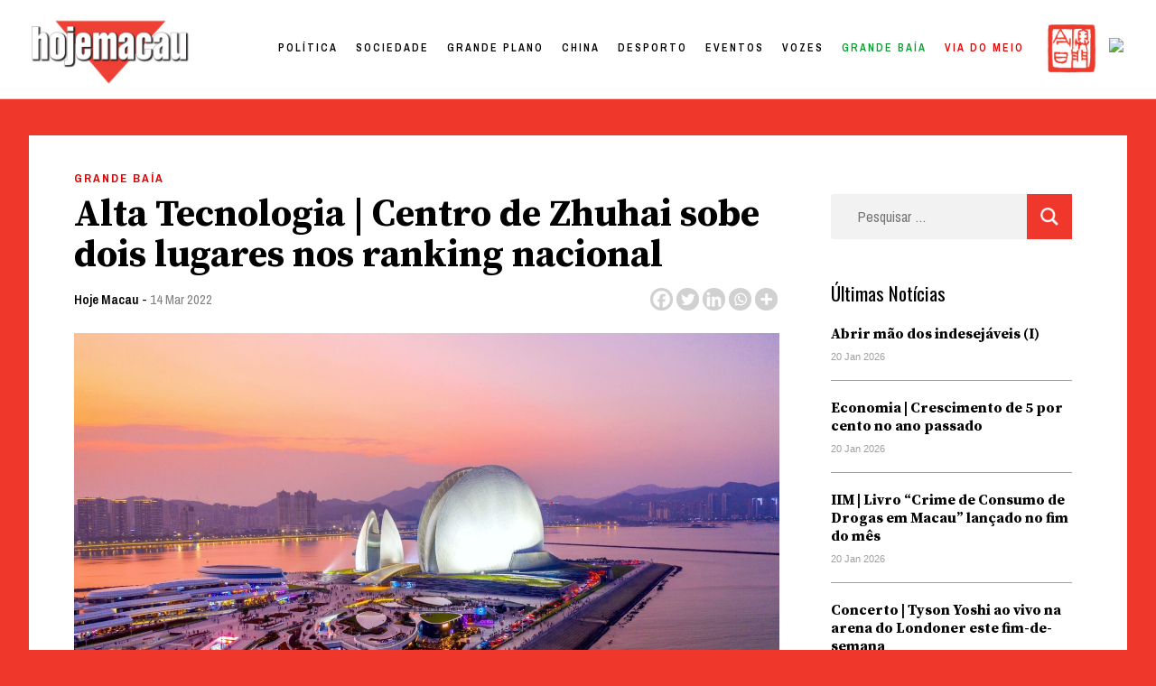

--- FILE ---
content_type: text/html; charset=UTF-8
request_url: https://hojemacau.com.mo/2022/03/14/alta-tecnologia-centro-de-zhuhai-sobe-dois-lugares-nos-ranking-nacional/
body_size: 36248
content:
<!doctype html>
<html lang="pt-PT">
<head><meta charset="UTF-8"><script>if(navigator.userAgent.match(/MSIE|Internet Explorer/i)||navigator.userAgent.match(/Trident\/7\..*?rv:11/i)){var href=document.location.href;if(!href.match(/[?&]nowprocket/)){if(href.indexOf("?")==-1){if(href.indexOf("#")==-1){document.location.href=href+"?nowprocket=1"}else{document.location.href=href.replace("#","?nowprocket=1#")}}else{if(href.indexOf("#")==-1){document.location.href=href+"&nowprocket=1"}else{document.location.href=href.replace("#","&nowprocket=1#")}}}}</script><script>class RocketLazyLoadScripts{constructor(){this.triggerEvents=["keydown","mousedown","mousemove","touchmove","touchstart","touchend","wheel"],this.userEventHandler=this._triggerListener.bind(this),this.touchStartHandler=this._onTouchStart.bind(this),this.touchMoveHandler=this._onTouchMove.bind(this),this.touchEndHandler=this._onTouchEnd.bind(this),this.clickHandler=this._onClick.bind(this),this.interceptedClicks=[],window.addEventListener("pageshow",(e=>{this.persisted=e.persisted})),window.addEventListener("DOMContentLoaded",(()=>{this._preconnect3rdParties()})),this.delayedScripts={normal:[],async:[],defer:[]},this.allJQueries=[]}_addUserInteractionListener(e){document.hidden?e._triggerListener():(this.triggerEvents.forEach((t=>window.addEventListener(t,e.userEventHandler,{passive:!0}))),window.addEventListener("touchstart",e.touchStartHandler,{passive:!0}),window.addEventListener("mousedown",e.touchStartHandler),document.addEventListener("visibilitychange",e.userEventHandler))}_removeUserInteractionListener(){this.triggerEvents.forEach((e=>window.removeEventListener(e,this.userEventHandler,{passive:!0}))),document.removeEventListener("visibilitychange",this.userEventHandler)}_onTouchStart(e){"HTML"!==e.target.tagName&&(window.addEventListener("touchend",this.touchEndHandler),window.addEventListener("mouseup",this.touchEndHandler),window.addEventListener("touchmove",this.touchMoveHandler,{passive:!0}),window.addEventListener("mousemove",this.touchMoveHandler),e.target.addEventListener("click",this.clickHandler),this._renameDOMAttribute(e.target,"onclick","rocket-onclick"))}_onTouchMove(e){window.removeEventListener("touchend",this.touchEndHandler),window.removeEventListener("mouseup",this.touchEndHandler),window.removeEventListener("touchmove",this.touchMoveHandler,{passive:!0}),window.removeEventListener("mousemove",this.touchMoveHandler),e.target.removeEventListener("click",this.clickHandler),this._renameDOMAttribute(e.target,"rocket-onclick","onclick")}_onTouchEnd(e){window.removeEventListener("touchend",this.touchEndHandler),window.removeEventListener("mouseup",this.touchEndHandler),window.removeEventListener("touchmove",this.touchMoveHandler,{passive:!0}),window.removeEventListener("mousemove",this.touchMoveHandler)}_onClick(e){e.target.removeEventListener("click",this.clickHandler),this._renameDOMAttribute(e.target,"rocket-onclick","onclick"),this.interceptedClicks.push(e),e.preventDefault(),e.stopPropagation(),e.stopImmediatePropagation()}_replayClicks(){window.removeEventListener("touchstart",this.touchStartHandler,{passive:!0}),window.removeEventListener("mousedown",this.touchStartHandler),this.interceptedClicks.forEach((e=>{e.target.dispatchEvent(new MouseEvent("click",{view:e.view,bubbles:!0,cancelable:!0}))}))}_renameDOMAttribute(e,t,n){e.hasAttribute&&e.hasAttribute(t)&&(event.target.setAttribute(n,event.target.getAttribute(t)),event.target.removeAttribute(t))}_triggerListener(){this._removeUserInteractionListener(this),"loading"===document.readyState?document.addEventListener("DOMContentLoaded",this._loadEverythingNow.bind(this)):this._loadEverythingNow()}_preconnect3rdParties(){let e=[];document.querySelectorAll("script[type=rocketlazyloadscript]").forEach((t=>{if(t.hasAttribute("src")){const n=new URL(t.src).origin;n!==location.origin&&e.push({src:n,crossOrigin:t.crossOrigin||"module"===t.getAttribute("data-rocket-type")})}})),e=[...new Map(e.map((e=>[JSON.stringify(e),e]))).values()],this._batchInjectResourceHints(e,"preconnect")}async _loadEverythingNow(){this.lastBreath=Date.now(),this._delayEventListeners(),this._delayJQueryReady(this),this._handleDocumentWrite(),this._registerAllDelayedScripts(),this._preloadAllScripts(),await this._loadScriptsFromList(this.delayedScripts.normal),await this._loadScriptsFromList(this.delayedScripts.defer),await this._loadScriptsFromList(this.delayedScripts.async);try{await this._triggerDOMContentLoaded(),await this._triggerWindowLoad()}catch(e){}window.dispatchEvent(new Event("rocket-allScriptsLoaded")),this._replayClicks()}_registerAllDelayedScripts(){document.querySelectorAll("script[type=rocketlazyloadscript]").forEach((e=>{e.hasAttribute("src")?e.hasAttribute("async")&&!1!==e.async?this.delayedScripts.async.push(e):e.hasAttribute("defer")&&!1!==e.defer||"module"===e.getAttribute("data-rocket-type")?this.delayedScripts.defer.push(e):this.delayedScripts.normal.push(e):this.delayedScripts.normal.push(e)}))}async _transformScript(e){return await this._littleBreath(),new Promise((t=>{const n=document.createElement("script");[...e.attributes].forEach((e=>{let t=e.nodeName;"type"!==t&&("data-rocket-type"===t&&(t="type"),n.setAttribute(t,e.nodeValue))})),e.hasAttribute("src")?(n.addEventListener("load",t),n.addEventListener("error",t)):(n.text=e.text,t());try{e.parentNode.replaceChild(n,e)}catch(e){t()}}))}async _loadScriptsFromList(e){const t=e.shift();return t?(await this._transformScript(t),this._loadScriptsFromList(e)):Promise.resolve()}_preloadAllScripts(){this._batchInjectResourceHints([...this.delayedScripts.normal,...this.delayedScripts.defer,...this.delayedScripts.async],"preload")}_batchInjectResourceHints(e,t){var n=document.createDocumentFragment();e.forEach((e=>{if(e.src){const i=document.createElement("link");i.href=e.src,i.rel=t,"preconnect"!==t&&(i.as="script"),e.getAttribute&&"module"===e.getAttribute("data-rocket-type")&&(i.crossOrigin=!0),e.crossOrigin&&(i.crossOrigin=e.crossOrigin),n.appendChild(i)}})),document.head.appendChild(n)}_delayEventListeners(){let e={};function t(t,n){!function(t){function n(n){return e[t].eventsToRewrite.indexOf(n)>=0?"rocket-"+n:n}e[t]||(e[t]={originalFunctions:{add:t.addEventListener,remove:t.removeEventListener},eventsToRewrite:[]},t.addEventListener=function(){arguments[0]=n(arguments[0]),e[t].originalFunctions.add.apply(t,arguments)},t.removeEventListener=function(){arguments[0]=n(arguments[0]),e[t].originalFunctions.remove.apply(t,arguments)})}(t),e[t].eventsToRewrite.push(n)}function n(e,t){let n=e[t];Object.defineProperty(e,t,{get:()=>n||function(){},set(i){e["rocket"+t]=n=i}})}t(document,"DOMContentLoaded"),t(window,"DOMContentLoaded"),t(window,"load"),t(window,"pageshow"),t(document,"readystatechange"),n(document,"onreadystatechange"),n(window,"onload"),n(window,"onpageshow")}_delayJQueryReady(e){let t=window.jQuery;Object.defineProperty(window,"jQuery",{get:()=>t,set(n){if(n&&n.fn&&!e.allJQueries.includes(n)){n.fn.ready=n.fn.init.prototype.ready=function(t){e.domReadyFired?t.bind(document)(n):document.addEventListener("rocket-DOMContentLoaded",(()=>t.bind(document)(n)))};const t=n.fn.on;n.fn.on=n.fn.init.prototype.on=function(){if(this[0]===window){function e(e){return e.split(" ").map((e=>"load"===e||0===e.indexOf("load.")?"rocket-jquery-load":e)).join(" ")}"string"==typeof arguments[0]||arguments[0]instanceof String?arguments[0]=e(arguments[0]):"object"==typeof arguments[0]&&Object.keys(arguments[0]).forEach((t=>{delete Object.assign(arguments[0],{[e(t)]:arguments[0][t]})[t]}))}return t.apply(this,arguments),this},e.allJQueries.push(n)}t=n}})}async _triggerDOMContentLoaded(){this.domReadyFired=!0,await this._littleBreath(),document.dispatchEvent(new Event("rocket-DOMContentLoaded")),await this._littleBreath(),window.dispatchEvent(new Event("rocket-DOMContentLoaded")),await this._littleBreath(),document.dispatchEvent(new Event("rocket-readystatechange")),await this._littleBreath(),document.rocketonreadystatechange&&document.rocketonreadystatechange()}async _triggerWindowLoad(){await this._littleBreath(),window.dispatchEvent(new Event("rocket-load")),await this._littleBreath(),window.rocketonload&&window.rocketonload(),await this._littleBreath(),this.allJQueries.forEach((e=>e(window).trigger("rocket-jquery-load"))),await this._littleBreath();const e=new Event("rocket-pageshow");e.persisted=this.persisted,window.dispatchEvent(e),await this._littleBreath(),window.rocketonpageshow&&window.rocketonpageshow({persisted:this.persisted})}_handleDocumentWrite(){const e=new Map;document.write=document.writeln=function(t){const n=document.currentScript,i=document.createRange(),r=n.parentElement;let o=e.get(n);void 0===o&&(o=n.nextSibling,e.set(n,o));const s=document.createDocumentFragment();i.setStart(s,0),s.appendChild(i.createContextualFragment(t)),r.insertBefore(s,o)}}async _littleBreath(){Date.now()-this.lastBreath>45&&(await this._requestAnimFrame(),this.lastBreath=Date.now())}async _requestAnimFrame(){return document.hidden?new Promise((e=>setTimeout(e))):new Promise((e=>requestAnimationFrame(e)))}static run(){const e=new RocketLazyLoadScripts;e._addUserInteractionListener(e)}}RocketLazyLoadScripts.run();</script>
	
	<meta name="viewport" content="width=device-width, initial-scale=1">
	<link rel="profile" href="https://gmpg.org/xfn/11">

	<title>Alta Tecnologia | Centro de Zhuhai sobe dois lugares nos ranking nacional &#8211; Hoje Macau</title><style id="rocket-critical-css">:root{--wp-admin-theme-color:#007cba;--wp-admin-theme-color-darker-10:#006ba1;--wp-admin-theme-color-darker-20:#005a87}#wpdcom *{box-sizing:border-box}#wpdcom .wpdiscuz-hidden{display:none}#wpdcom .wpd-clear,#wpdcom .clearfix{clear:both}#wpdcom .wpdlb{clip:rect(1px,1px,1px,1px);clip-path:inset(50%);height:1px;width:1px;margin:-1px;overflow:hidden;padding:0;position:absolute}[wpd-tooltip]{position:relative}[wpd-tooltip]::before{content:"";position:absolute;top:-8px;left:50%;transform:translateX(-50%);border-width:7px 7px 0 7px;border-style:solid;border-color:#555555 transparent transparent transparent;z-index:100;opacity:0}[wpd-tooltip]::after{content:attr(wpd-tooltip);position:absolute;left:50%;top:-8px;transform:translateX(-50%) translateY(-100%);background:#555555;text-align:center;color:#fff;padding:8px 10px;font-size:11px;line-height:1.5;min-width:6vw;border-width:0;border-radius:4px;z-index:99;opacity:0;text-transform:none}[wpd-tooltip-position='left']::before{left:0%;top:50%;margin-left:-11px;transform:translatey(-50%) rotate(-90deg)}[wpd-tooltip-position='left']::after{left:0%;top:50%;margin-left:-8px;transform:translateX(-100%) translateY(-50%)}.wpd-social-login [wpd-tooltip]::after{top:-24px}.wpd-social-login [wpd-tooltip]::before{top:-24px}#wpdcom .wpd-social-login i{opacity:0.8;font-size:12px;color:#ffffff;text-align:center;line-height:22px;width:22px;height:22px;border-radius:50%;display:inline-block;margin:0 2px}#wpdcom .wpd-social-login .wpdsn-fb i{background-color:#4267B2}#wpdcom .wpd-auth .wpdiscuz-social-login-spinner{display:none}#wpdcom .wpd-social-login-agreement{width:100%;margin-top:15px;margin-bottom:0;font-size:12px;padding:20px 30px 10px 30px;background-color:#F8F8F8;border:1px dotted #dddddd;clear:both;line-height:normal}#wpdcom .wpd-social-login-agreement .wpd-agreement-title{font-weight:bold;margin-bottom:5px;font-size:15px}#wpdcom .wpd-social-login-agreement .wpd-agreement-button{text-transform:uppercase;padding:3px 20px;margin:5px 0 0 15px;font-size:12px;line-height:20px;color:#00B38F;display:inline-block}#wpdcom .wpd-social-login-agreement .wpd-agreement-button.wpd-agreement-button-agree{border:1px dotted #00B38F;color:#00B38F}#wpdcom .wpd-social-login-agreement .wpd-agreement-button.wpd-agreement-button-disagree{border:1px dotted #ff312f;color:#ff312f}#wpdcom .wpd-social-login-agreement .wpd-agreement-buttons{margin-top:4px}#wpdcom .wpd-social-login-agreement .wpd-agreement-buttons-right{float:right}#wpdcom .wpd-secondary-forms-social-content .wpd-social-login-agreement{padding:20px}#wpdcom .wpd-social-login .wpd-connect-with{line-height:20px;font-size:14px;margin:0px 9px;vertical-align:baseline;color:#666}#wpdcom .wpdiscuz-subscribe-bar{width:100%}#wpdcom .wpdiscuz-subscribe-bar form{display:flex;justify-content:flex-start;flex-direction:row;align-items:center}#wpdcom .wpd-form .wpd-avatar{display:none}#wpdcom .wpd-form .wpdiscuz-textarea-wrap{margin-bottom:10px;margin-top:10px}#wpdcom .wpd-form .wpdiscuz-textarea-wrap [id^=wpd-editor-wraper]{position:relative}#wpdcom .wc-field-submit input[type="submit"]{margin-left:2%}#wpdcom .wpd_label input[type="checkbox"].wpd_label__checkbox{display:none}#wpdcom .wpd_label__checkbox{display:none}#wpdcom .wpd_label__check{display:inline-block;border:0px;border-radius:0;vertical-align:middle;text-align:center;margin:0px 3px 0px 0px}#wpdcom .wpd_label__check i.wpdicon{font-size:15px;line-height:20px;padding:4px 5px;width:32px;margin:0px}#wpdcom .wpd_label__check i.wpdicon-on{display:none;color:#00b38f;border:1px solid #b5e5db}#wpdcom .wpd_label__check i.wpdicon-off{display:inline-block;color:#aaaaaa;border:1px solid #dddddd}#wpdcom .wpd-editor-char-counter{font-size:9px;padding:3px 5px 2px;position:absolute;right:0}#wpdcom .wpd-form-row .wpdiscuz-item{width:100%;vertical-align:baseline;padding:1px 0 7px 0;position:relative}#wpdcom .wpd-form-row .wpd-field{width:100%;line-height:20px;color:#777777;display:inline-block;float:none;clear:both;margin:0;box-sizing:border-box;padding:3px 5px 3px 5px;font-size:14px;border-radius:3px;vertical-align:baseline}#wpdcom .wpd-form-row .wpd-has-icon .wpd-field{padding-left:30px}#wpdcom .wpd-form-row .wpdiscuz-item .wpd-field-icon{display:inline-block;font-size:16px;line-height:16px;opacity:0.3;padding:0;margin:0px;position:absolute;top:9px;left:8px;width:20px;text-align:left}#wpdcom .wpd-form-row .wpdiscuz-item input[type="text"],#wpdcom .wpd-form-row .wpdiscuz-item input[type="email"]{height:32px}#wpdcom .wc-field-submit{text-align:right;padding:10px 2px 0 0;display:flex;flex-wrap:wrap;justify-content:flex-end;align-items:flex-start}#wpdcom .wpd-form-col-left div:last-of-type,#wpdcom .wpd-form-col-right div:last-of-type{border-bottom:none}#wpdcom .wpd-thread-head .wpd-thread-filter{display:flex;flex-direction:row;flex-wrap:wrap;justify-content:space-between;align-items:flex-end}#wpdcom .wpd-thread-filter .wpd-filter{font-size:16px;color:#999999;border-bottom:2px solid #999999;text-align:center;padding:5px 10px;margin:0 1px -2px 1px;line-height:18px}#wpdcom .wpd-thread-filter .wpdf-reacted{color:#ffa600;border-bottom-color:#ffa600;width:34px}#wpdcom .wpd-thread-filter .wpdf-hottest{color:#fc5844;border-bottom-color:#fc5844;width:34px}#wpdiscuz-comment-message{position:fixed;top:20px;right:5px;width:300px;z-index:99999}#wpd-editor-source-code-wrapper-bg{display:none;position:fixed;top:0;left:0;background-color:rgba(0,0,0,.6);width:100%;z-index:9999999;height:100%}#wpd-editor-source-code-wrapper{display:none;width:50%;height:350px;position:fixed;top:50%;left:50%;transform:translate(-50%,-50%);background-color:#fff;z-index:99999991;justify-content:center;align-items:center;padding:5px;border-radius:5px;text-align:right}#wpd-editor-source-code{height:300px;width:100%;resize:none}#wpd-insert-source-code{padding:3px 40px;margin-top:5px}#wpdiscuz-loading-bar{position:fixed;top:0;right:0;width:70px;border:0;background:transparent;z-index:999999;display:none}#wpdiscuz-loading-bar:before{content:"";display:inline-block;width:5px;height:6px;background:#888;border-radius:50%;animation:wpdLoading 1s ease infinite;box-shadow:0 0 5px 1px #fff}@keyframes wpdLoading{0%{transform:translateX(0)}5%{transform:translateX(0);width:18px;transform-origin:right}50%{transform:translateX(50px);width:10px}55%{transform:translateX(42px);width:18px}100%{transform:translateX(0)}}#wpdcom .wpd-comment-info-bar{display:none;padding:10px;margin:20px auto 0 auto;flex-direction:row;justify-content:space-between;border:1px dashed #39b89a;background:#f7fffc;font-size:14px}#wpdcom .wpd-current-view{padding:3px;color:#555}#wpdcom .wpd-comment-info-bar .wpd-current-view i{color:#07B290;margin-right:6px;font-size:18px}#wpdcom .wpd-filter-view-all{color:#fff;background:#999;padding:5px 20px;font-size:13px;border-radius:3px}@media screen and (max-width:600px){#wpdcom .wpd-form .wpd-avatar{display:none}#wpdcom .wpd-form .wpd-form-foot,#wpdcom .wpd-form-row .wpd-form-col-left,#wpdcom .wpd-form-row .wpd-form-col-right{width:100%;float:none}#wpdiscuz-comment-message{width:97%}#wpdcom .wpd-thread-head .wpd-thread-filter{margin-top:5px}#wpdcom .wpdiscuz-subscribe-form-button{width:99%;margin-top:8px}#wpdcom .wpdiscuz-subscribe-bar #wpdiscuz_subscription_button{width:100%;min-height:20px!important;height:26px!important}}.fab,.far,.fas{-moz-osx-font-smoothing:grayscale;-webkit-font-smoothing:antialiased;display:inline-block;font-style:normal;font-variant:normal;text-rendering:auto;line-height:1}.fa-pulse{-webkit-animation:fa-spin 1s steps(8) infinite;animation:fa-spin 1s steps(8) infinite}@-webkit-keyframes fa-spin{0%{-webkit-transform:rotate(0deg);transform:rotate(0deg)}to{-webkit-transform:rotate(1turn);transform:rotate(1turn)}}@keyframes fa-spin{0%{-webkit-transform:rotate(0deg);transform:rotate(0deg)}to{-webkit-transform:rotate(1turn);transform:rotate(1turn)}}.fa-user:before{content:"\f007"}.fa-image:before{content:"\f03e"}.fa-facebook:before{content:"\f09a"}.fa-link:before{content:"\f0c1"}.fa-bolt:before{content:"\f0e7"}.fa-bell:before{content:"\f0f3"}.fa-quote-left:before{content:"\f10d"}.fa-bell-slash:before{content:"\f1f6"}.fa-fire:before{content:"\f06d"}.fa-at:before{content:"\f1fa"}.fa-spinner:before{content:"\f110"}@font-face{font-family:"Font Awesome 5 Brands";font-style:normal;font-weight:400;font-display:block;src:url(https://dividebytwo.ovh/wp-content/plugins/wpdiscuz/assets/third-party/font-awesome-5.13.0/webfonts/fa-brands-400.eot);src:url(https://dividebytwo.ovh/wp-content/plugins/wpdiscuz/assets/third-party/font-awesome-5.13.0/webfonts/fa-brands-400.eot?#iefix) format("embedded-opentype"),url(https://dividebytwo.ovh/wp-content/plugins/wpdiscuz/assets/third-party/font-awesome-5.13.0/webfonts/fa-brands-400.woff2) format("woff2"),url(https://dividebytwo.ovh/wp-content/plugins/wpdiscuz/assets/third-party/font-awesome-5.13.0/webfonts/fa-brands-400.woff) format("woff"),url(https://dividebytwo.ovh/wp-content/plugins/wpdiscuz/assets/third-party/font-awesome-5.13.0/webfonts/fa-brands-400.ttf) format("truetype"),url(https://dividebytwo.ovh/wp-content/plugins/wpdiscuz/assets/third-party/font-awesome-5.13.0/webfonts/fa-brands-400.svg#fontawesome) format("svg")}.fab{font-family:"Font Awesome 5 Brands"}@font-face{font-family:"Font Awesome 5 Free";font-style:normal;font-weight:400;font-display:block;src:url(https://dividebytwo.ovh/wp-content/plugins/wpdiscuz/assets/third-party/font-awesome-5.13.0/webfonts/fa-regular-400.eot);src:url(https://dividebytwo.ovh/wp-content/plugins/wpdiscuz/assets/third-party/font-awesome-5.13.0/webfonts/fa-regular-400.eot?#iefix) format("embedded-opentype"),url(https://dividebytwo.ovh/wp-content/plugins/wpdiscuz/assets/third-party/font-awesome-5.13.0/webfonts/fa-regular-400.woff2) format("woff2"),url(https://dividebytwo.ovh/wp-content/plugins/wpdiscuz/assets/third-party/font-awesome-5.13.0/webfonts/fa-regular-400.woff) format("woff"),url(https://dividebytwo.ovh/wp-content/plugins/wpdiscuz/assets/third-party/font-awesome-5.13.0/webfonts/fa-regular-400.ttf) format("truetype"),url(https://dividebytwo.ovh/wp-content/plugins/wpdiscuz/assets/third-party/font-awesome-5.13.0/webfonts/fa-regular-400.svg#fontawesome) format("svg")}.fab,.far{font-weight:400}@font-face{font-family:"Font Awesome 5 Free";font-style:normal;font-weight:900;font-display:block;src:url(https://dividebytwo.ovh/wp-content/plugins/wpdiscuz/assets/third-party/font-awesome-5.13.0/webfonts/fa-solid-900.eot);src:url(https://dividebytwo.ovh/wp-content/plugins/wpdiscuz/assets/third-party/font-awesome-5.13.0/webfonts/fa-solid-900.eot?#iefix) format("embedded-opentype"),url(https://dividebytwo.ovh/wp-content/plugins/wpdiscuz/assets/third-party/font-awesome-5.13.0/webfonts/fa-solid-900.woff2) format("woff2"),url(https://dividebytwo.ovh/wp-content/plugins/wpdiscuz/assets/third-party/font-awesome-5.13.0/webfonts/fa-solid-900.woff) format("woff"),url(https://dividebytwo.ovh/wp-content/plugins/wpdiscuz/assets/third-party/font-awesome-5.13.0/webfonts/fa-solid-900.ttf) format("truetype"),url(https://dividebytwo.ovh/wp-content/plugins/wpdiscuz/assets/third-party/font-awesome-5.13.0/webfonts/fa-solid-900.svg#fontawesome) format("svg")}.far,.fas{font-family:"Font Awesome 5 Free"}.fas{font-weight:900}#wpdcom .wmu-hide{display:none!important}#wpdcom .wmu-upload-wrap{float:right}#wpdcom .wmu-add{margin:0 2px;color:#aaa;display:inline}#wpdcom .wmu-add i{color:#444}#wpdcom .wmu-add input[type=file]{visibility:hidden;display:none}#wpdcom .wmu-tabs{width:100%;padding:8px 0 17px 0;margin:1px 0 0 0;border-top:1px dotted #ddd;text-align:left}#wpdcom .wmu-action-wrap{width:100%;margin:0;padding:0;text-align:left}.lity-hide{display:none}.wpd-clear{clear:both}html{line-height:1.15;-webkit-text-size-adjust:100%}body{margin:0}main{display:block}h1{font-size:2em;margin:0.67em 0}a{background-color:transparent}img{border-style:none}button,input,select,textarea{font-family:inherit;font-size:100%;line-height:1.15;margin:0}button,input{overflow:visible}button,select{text-transform:none}button,[type="submit"]{-webkit-appearance:button}button::-moz-focus-inner,[type="submit"]::-moz-focus-inner{border-style:none;padding:0}button:-moz-focusring,[type="submit"]:-moz-focusring{outline:1px dotted ButtonText}textarea{overflow:auto}[type="checkbox"]{box-sizing:border-box;padding:0}[type="search"]{-webkit-appearance:textfield;outline-offset:-2px}[type="search"]::-webkit-search-decoration{-webkit-appearance:none}::-webkit-file-upload-button{-webkit-appearance:button;font:inherit}*,*::before,*::after{box-sizing:inherit}html{box-sizing:border-box}body,button,input,select,textarea{color:#404040;font-family:-apple-system,BlinkMacSystemFont,"Segoe UI",Roboto,Oxygen-Sans,Ubuntu,Cantarell,"Helvetica Neue",sans-serif;font-size:1rem;line-height:1.5}h1,h2{clear:both}p{margin-bottom:1.5em}i{font-style:italic}body{background:#fff}ul{margin:0 0 1.5em 3em}ul{list-style:disc}img{height:auto;max-width:100%}button,input[type="submit"]{border:1px solid;border-color:#ccc #ccc #bbb;border-radius:3px;background:#e6e6e6;color:rgba(0,0,0,0.8);line-height:1;padding:0.6em 1em 0.4em}input[type="text"],input[type="email"],input[type="search"],textarea{color:#666;border:1px solid #ccc;border-radius:3px;padding:3px}select{border:1px solid #ccc}textarea{width:100%}.main-navigation{display:block;width:100%}.main-navigation ul{display:none;list-style:none;margin:0;padding-left:0}.main-navigation li{position:relative}.main-navigation a{display:block;text-decoration:none}.menu-toggle{display:block}@media screen and (min-width:37.5em){.menu-toggle{display:none}.main-navigation ul{display:flex}}.site-main .post-navigation{margin:0 0 1.5em}.post-navigation .nav-links{display:flex}.post-navigation .nav-previous{flex:1 0 50%}.post{margin:0 0 1.5em}.entry-content{margin:1.5em 0 0}.widget{margin:0 0 1.5em}.custom-logo-link{display:inline-block}.screen-reader-text{border:0;clip:rect(1px,1px,1px,1px);clip-path:inset(50%);height:1px;margin:-1px;overflow:hidden;padding:0;position:absolute!important;width:1px;word-wrap:normal!important}img.menu_toggle{position:absolute;width:20px!important;right:2.5%;top:48px;z-index:}.off{margin-right:-400px}.close{position:absolute;width:20px!important;right:1.5vw;top:50px}.hamburger_overlay{position:fixed;width:300px;height:100vh;top:0!important;right:0;padding:100px 30px 100px 30px;background-color:white;z-index:99;-webkit-box-shadow:-11px 0px 5px 0px rgba(0,0,0,0.25);-moz-box-shadow:-11px 0px 5px 0px rgba(0,0,0,0.25);box-shadow:-11px 0px 5px 0px rgba(0,0,0,0.25)}.hamburger_overlay li{list-style:none;margin:0!important}.hamburger_overlay .menu-item{width:100%;display:block}.hamburger_overlay .menu{display:block!important}#search-4{width:100%}*{box-sizing:border-box}body{background-color:#EF382B;color:black;overflow-x:hidden;padding-top:110px}#masthead{width:100vw;height:110px;background:white;padding:27px 2%;z-index:100;top:0;border-bottom:1px solid #D1D1D1;position:fixed}#site-navigation{width:auto;float:right;margin-top:-50px;padding-right:5%}#menu-item-58976 a{text-transform:lowercase!important;color:#EF382B!important}#masthead img{width:170px;margin-top:-5px}#site-navigation li{float:left;font-family:'Archivo Narrow',sans-serif;letter-spacing:3px;font-size:14px;font-weight:600;color:black;text-transform:uppercase;margin-left:45px;color:black}#site-navigation li a{color:black}.site-main{background-color:white;width:95%;max-width:1500px;margin:0 auto;margin-top:40px;padding:30px 50px;box-sizing:border-box}#secondary{display:none}.single article{width:70%}.single article h1{font-family:'Source Serif Pro',serif;font-size:42px;line-height:45px;margin:30px 0 10px 0}.single article .post-thumbnail{margin-top:20px;max-height:550px;overflow:hidden}.single article .post-thumbnail img{min-width:100%;object-fit:cover;object-position:50% 50%}.single article{font-family:'Source Serif Pro',serif;font-size:18px;line-height:34px}.single article p:first-child::first-letter{font-family:'Source Serif Pro',serif;height:90px;overflow-y:hidden;font-size:115px;font-weight:700;color:#EF382B;padding:15px 10px 0 0;line-height:normal;float:left}.single article .entry-content p{margin-left:20%}.single article .entry-header a:first-child{display:inline-block;font-size:13px;text-transform:uppercase;letter-spacing:2px;font-weight:700;color:#E20000;text-decoration:none;font-family:'Archivo Narrow',sans-serif}ul.post-categories{list-style:none;margin:0;padding:0}ul.post-categories li{float:left;padding-right:10px}.single article .entry-header .author a{font-size:15px;color:black;text-transform:none;letter-spacing:normal;font-weight:600}.single article .entry-header .posted-on a{font-size:15px;color:grey;text-transform:none;letter-spacing:normal;font-weight:400}.single .entry-footer .cat-links{display:none}.single .entry-footer .tags-links{font-family:'Archivo Narrow',sans-serif;font-size:15px;color:black;text-transform:none;letter-spacing:normal;font-weight:600}.single .entry-footer .tags-links a{color:gray;text-decoration:none}.single .saboxplugin-wrap .clearfix{display:none}.post-navigation{display:none}.single ul.the_champ_sharing_ul{width:auto;height:30px;margin-top:-33px!important;float:right}.single .wpd-avatar{width:50px;height:50px;overflow:hidden;border-radius:50%}.single .site #wpdcom *{line-height:auto!important}.wpd-thread-filter{display:none!important}#wpd-field-submit-0_0{background-color:#EF382B;border:none;color:white;border-radius:0;font-size:13px;letter-spacing:1px;text-transform:uppercase;font-family:'Archivo Narrow',sans-serif;padding:13px 20px}.tags-links{display:none}.single .site-main{position:relative}.single #secondary{display:block;width:22%;position:absolute;top:150px;right:5%}#secondary .widget_recent_entries ul{list-style:none;padding:0;margin:0}#secondary .widget_recent_entries ul a{font-family:'Source Serif Pro',serif;color:black;font-size:16px;line-height:20px;text-decoration:none;font-weight:700;width:100%;display:inline-block;padding-top:20px}#secondary .widget_recent_entries ul li{border-bottom:1px solid #a0a0a0;padding-bottom:15px}#secondary .post-date{color:#a0a0a0;font-size:11px;font-family:-apple-system,BlinkMacSystemFont,"Segoe UI",Roboto,Oxygen-Sans,Ubuntu,Cantarell,"Helvetica Neue",sans-serif}#secondary .widget_recent_entries h2{font-size:21px;font-family:'Oswald',serif;font-weight:400;margin:0}#secondary .search-form .search-submit,.hamburger_overlay .search-form .search-submit{background-color:#EF382B;border:none;color:#EF382B;border-radius:0;font-size:13px;letter-spacing:1px;text-transform:uppercase;font-family:'Archivo Narrow',sans-serif;padding:13px 20px;margin-top:-70px;float:right;display:block;z-index:9;position:relative;width:50px;height:50px}#secondary .search-form,.hamburger_overlay .search-form{position:relative}.hamburger_overlay .search-form{width:100%}#secondary .search-form:after,.hamburger_overlay .search-form:after{content:'';background:url('/wp-content/uploads/2020/10/lupa.png');background-size:contain;width:20px;height:20px;display:block;z-index:999;position:absolute;right:15px;top:15px}#secondary .search-form,.hamburger_overlay .search-form{text-align:center}#secondary .search-form label,.hamburger_overlay .search-form label{width:100%;display:block}#secondary .search-field,.hamburger_overlay .search-field{width:100%;height:50px;border:none;padding-left:30px;margin-bottom:20px;font-family:'Archivo Narrow',sans-serif;color:black;font-size:16px;background-color:#f2f2f2}@media only screen and (max-width:1024px){#primary-menu{display:none}}@media only screen and (max-width:780px){#masthead{height:60px;padding:0}img.menu_toggle{top:17px}img.close{top:17px}.menu-toggle{display:none}.custom-logo{margin-left:10px;margin-top:3px!important}#masthead img{width:100px;padding-top:10px}.menu_toggle{top:15px}.site-main{margin-top:0;margin-top:-30px;padding:10% 5% 0 5%}.single .site-main{padding:15px 5% 0 5%}.single article{width:100%}.single #secondary{width:94%;margin-left:3%;padding:5%;position:relative;top:20px;right:0;background-color:white}.single article .entry-content p{margin-left:0}}ul.the_champ_sharing_ul,ul.heateor_ss_follow_ul{list-style:none!important;padding-left:0!important}ul.the_champ_sharing_ul,ul.heateor_ss_follow_ul{margin:1px 0!important}ul.the_champ_sharing_ul li.theChampSharingRound,ul.heateor_ss_follow_ul li.theChampSharingRound{background:0 0!important}ul.heateor_ss_follow_ul li{width:auto}ul.heateor_ss_follow_ul li,ul.the_champ_sharing_ul li{float:left!important;margin:0!important;padding:0!important;list-style:none!important;border:none!important;clear:none}.theChampSharing{display:block;margin:2px}ul.the_champ_sharing_ul li:before,ul.heateor_ss_follow_ul li:before{content:none!important}div.the_champ_horizontal_sharing li{width:auto}.theChampInstagramBackground{background:radial-gradient(circle at 30% 107%,#fdf497 0%,#fdf497 5%,#fd5949 45%,#d6249f 60%,#285AEB 90%)}.theChampFacebookBackground{background-color:#4267B2}.theChampLinkedinBackground{background-color:#0077B5}.theChampMoreBackground{background-color:#EE8E2D}.theChampPinterestBackground{background-color:#CC2329}.theChampRedditBackground{background-color:#FF5700}.theChampTwitterBackground{background-color:#55acee}.theChampWhatsappBackground{background-color:#55EB4C}.theChampSharingSvg{width:100%;height:100%}.theChampFacebookSvg{background:url('data:image/svg+xml;charset=utf8,%3Csvg%20xmlns%3D%22http%3A%2F%2Fwww.w3.org%2F2000%2Fsvg%22%20width%3D%22100%25%22%20height%3D%22100%25%22%20viewBox%3D%22-5%20-5%2042%2042%22%3E%3Cpath%20d%3D%22M17.78%2027.5V17.008h3.522l.527-4.09h-4.05v-2.61c0-1.182.33-1.99%202.023-1.99h2.166V4.66c-.375-.05-1.66-.16-3.155-.16-3.123%200-5.26%201.905-5.26%205.405v3.016h-3.53v4.09h3.53V27.5h4.223z%22%20fill%3D%22%23fff%22%3E%3C%2Fpath%3E%3C%2Fsvg%3E') no-repeat center center}.theChampLinkedinSvg{background:url('data:image/svg+xml;charset=utf8,%3Csvg%20xmlns%3D%22http%3A%2F%2Fwww.w3.org%2F2000%2Fsvg%22%20width%3D%22100%25%22%20height%3D%22100%25%22%20viewBox%3D%22-2%20-2%2035%2039%22%3E%3Cpath%20d%3D%22M6.227%2012.61h4.19v13.48h-4.19V12.61zm2.095-6.7a2.43%202.43%200%200%201%200%204.86c-1.344%200-2.428-1.09-2.428-2.43s1.084-2.43%202.428-2.43m4.72%206.7h4.02v1.84h.058c.56-1.058%201.927-2.176%203.965-2.176%204.238%200%205.02%202.792%205.02%206.42v7.395h-4.183v-6.56c0-1.564-.03-3.574-2.178-3.574-2.18%200-2.514%201.7-2.514%203.46v6.668h-4.187V12.61z%22%20fill%3D%22%23fff%22%2F%3E%3C%2Fsvg%3E') no-repeat center center}.theChampMoreSvg{background:url([data-uri]) left no-repeat}.theChampPinterestSvg{background:url('data:image/svg+xml;charset=utf8,%3Csvg%20xmlns%3D%22http%3A%2F%2Fwww.w3.org%2F2000%2Fsvg%22%20width%3D%22100%25%22%20height%3D%22100%25%22%20viewBox%3D%22-2%20-2%2035%2035%22%3E%3Cpath%20fill%3D%22%23fff%22%20d%3D%22M16.539%204.5c-6.277%200-9.442%204.5-9.442%208.253%200%202.272.86%204.293%202.705%205.046.303.125.574.005.662-.33.061-.231.205-.816.27-1.06.088-.331.053-.447-.191-.736-.532-.627-.873-1.439-.873-2.591%200-3.338%202.498-6.327%206.505-6.327%203.548%200%205.497%202.168%205.497%205.062%200%203.81-1.686%207.025-4.188%207.025-1.382%200-2.416-1.142-2.085-2.545.397-1.674%201.166-3.48%201.166-4.689%200-1.081-.581-1.983-1.782-1.983-1.413%200-2.548%201.462-2.548%203.419%200%201.247.421%202.091.421%202.091l-1.699%207.199c-.505%202.137-.076%204.755-.039%205.019.021.158.223.196.314.077.13-.17%201.813-2.247%202.384-4.324.162-.587.929-3.631.929-3.631.46.876%201.801%201.646%203.227%201.646%204.247%200%207.128-3.871%207.128-9.053.003-3.918-3.317-7.568-8.361-7.568z%22%2F%3E%3C%2Fsvg%3E') no-repeat center center}.theChampRedditSvg{background:url([data-uri]) left no-repeat}.theChampTwitterSvg{background:url([data-uri]) left no-repeat}.theChampWhatsappSvg{background:url([data-uri]) left no-repeat}.theChampSharing{float:left;border:none}.theChampInstagramSvg{background:url('data:image/svg+xml;charset=utf8,%3Csvg%20id%3D%22Layer_1%22%20version%3D%221.1%22%20viewBox%3D%22-10%20-10%20148%20148%22%20xml%3Aspace%3D%22preserve%22%20xmlns%3D%22http%3A%2F%2Fwww.w3.org%2F2000%2Fsvg%22%20xmlns%3Axlink%3D%22http%3A%2F%2Fwww.w3.org%2F1999%2Fxlink%22%3E%3Cg%3E%3Cg%3E%3Cpath%20d%3D%22M86%2C112H42c-14.336%2C0-26-11.663-26-26V42c0-14.337%2C11.664-26%2C26-26h44c14.337%2C0%2C26%2C11.663%2C26%2C26v44%20%20%20%20C112%2C100.337%2C100.337%2C112%2C86%2C112z%20M42%2C24c-9.925%2C0-18%2C8.074-18%2C18v44c0%2C9.925%2C8.075%2C18%2C18%2C18h44c9.926%2C0%2C18-8.075%2C18-18V42%20%20%20%20c0-9.926-8.074-18-18-18H42z%22%20fill%3D%22%23fff%22%3E%3C%2Fpath%3E%3C%2Fg%3E%3Cg%3E%3Cpath%20d%3D%22M64%2C88c-13.234%2C0-24-10.767-24-24c0-13.234%2C10.766-24%2C24-24s24%2C10.766%2C24%2C24C88%2C77.233%2C77.234%2C88%2C64%2C88z%20M64%2C48c-8.822%2C0-16%2C7.178-16%2C16s7.178%2C16%2C16%2C16c8.822%2C0%2C16-7.178%2C16-16S72.822%2C48%2C64%2C48z%22%20fill%3D%22%23fff%22%3E%3C%2Fpath%3E%3C%2Fg%3E%3Cg%3E%3Ccircle%20cx%3D%2289.5%22%20cy%3D%2238.5%22%20fill%3D%22%23fff%22%20r%3D%225.5%22%3E%3C%2Fcircle%3E%3C%2Fg%3E%3C%2Fg%3E%3C%2Fsvg%3E') no-repeat center center}.the_champ_horizontal_sharing .theChampFacebookSvg{background:url('data:image/svg+xml;charset=utf8,%3Csvg%20xmlns%3D%22http%3A%2F%2Fwww.w3.org%2F2000%2Fsvg%22%20width%3D%22100%25%22%20height%3D%22100%25%22%20viewBox%3D%22-5%20-5%2042%2042%22%3E%3Cpath%20d%3D%22M17.78%2027.5V17.008h3.522l.527-4.09h-4.05v-2.61c0-1.182.33-1.99%202.023-1.99h2.166V4.66c-.375-.05-1.66-.16-3.155-.16-3.123%200-5.26%201.905-5.26%205.405v3.016h-3.53v4.09h3.53V27.5h4.223z%22%20fill%3D%22white%22%3E%3C%2Fpath%3E%3C%2Fsvg%3E') no-repeat center center}.the_champ_horizontal_sharing .theChampLinkedinSvg{background:url('data:image/svg+xml;charset=utf8,%3Csvg%20xmlns%3D%22http%3A%2F%2Fwww.w3.org%2F2000%2Fsvg%22%20width%3D%22100%25%22%20height%3D%22100%25%22%20viewBox%3D%22-2%20-2%2035%2039%22%3E%3Cpath%20d%3D%22M6.227%2012.61h4.19v13.48h-4.19V12.61zm2.095-6.7a2.43%202.43%200%200%201%200%204.86c-1.344%200-2.428-1.09-2.428-2.43s1.084-2.43%202.428-2.43m4.72%206.7h4.02v1.84h.058c.56-1.058%201.927-2.176%203.965-2.176%204.238%200%205.02%202.792%205.02%206.42v7.395h-4.183v-6.56c0-1.564-.03-3.574-2.178-3.574-2.18%200-2.514%201.7-2.514%203.46v6.668h-4.187V12.61z%22%20fill%3D%22white%22%2F%3E%3C%2Fsvg%3E') no-repeat center center}.the_champ_horizontal_sharing .theChampMoreSvg{background:url('data:image/svg+xml;charset=utf8,%3Csvg%20xmlns%3D%22http%3A%2F%2Fwww.w3.org%2F2000%2Fsvg%22%20width%3D%22100%25%22%20height%3D%22100%25%22%20viewBox%3D%22-4%20-4%2038%2038%22%3E%3Ccircle%20cx%3D%2210%22%20cy%3D%2215%22%20r%3D%223%22%20fill%3D%22white%22%3E%3C%2Fcircle%3E%3Ccircle%20cx%3D%2220%22%20cy%3D%2210%22%20r%3D%223%22%20fill%3D%22white%22%3E%3C%2Fcircle%3E%3Ccircle%20cx%3D%2220%22%20cy%3D%2220%22%20r%3D%223%22%20fill%3D%22white%22%3E%3C%2Fcircle%3E%3Cpath%20d%3D%22M%2010%2015%20L%2020%2010%20m%200%2010%20L%2010%2015%22%20stroke-width%3D%222%22%20stroke%3D%22white%22%3E%3C%2Fpath%3E%3C%2Fsvg%3E') no-repeat center center}.the_champ_horizontal_sharing .theChampPinterestSvg{background:url('data:image/svg+xml;charset=utf8,%3Csvg%20xmlns%3D%22http%3A%2F%2Fwww.w3.org%2F2000%2Fsvg%22%20width%3D%22100%25%22%20height%3D%22100%25%22%20viewBox%3D%22-2%20-2%2035%2035%22%3E%3Cpath%20fill%3D%22white%22%20d%3D%22M16.539%204.5c-6.277%200-9.442%204.5-9.442%208.253%200%202.272.86%204.293%202.705%205.046.303.125.574.005.662-.33.061-.231.205-.816.27-1.06.088-.331.053-.447-.191-.736-.532-.627-.873-1.439-.873-2.591%200-3.338%202.498-6.327%206.505-6.327%203.548%200%205.497%202.168%205.497%205.062%200%203.81-1.686%207.025-4.188%207.025-1.382%200-2.416-1.142-2.085-2.545.397-1.674%201.166-3.48%201.166-4.689%200-1.081-.581-1.983-1.782-1.983-1.413%200-2.548%201.462-2.548%203.419%200%201.247.421%202.091.421%202.091l-1.699%207.199c-.505%202.137-.076%204.755-.039%205.019.021.158.223.196.314.077.13-.17%201.813-2.247%202.384-4.324.162-.587.929-3.631.929-3.631.46.876%201.801%201.646%203.227%201.646%204.247%200%207.128-3.871%207.128-9.053.003-3.918-3.317-7.568-8.361-7.568z%22%2F%3E%3C%2Fsvg%3E') no-repeat center center}.the_champ_horizontal_sharing .theChampRedditSvg{background:url('data:image/svg+xml;charset=utf8,%3Csvg%20xmlns%3D%22http%3A%2F%2Fwww.w3.org%2F2000%2Fsvg%22%20width%3D%22100%25%22%20height%3D%22100%25%22%20viewBox%3D%22-3.5%20-3.5%2039%2039%22%3E%3Cpath%20d%3D%22M28.543%2015.774a2.953%202.953%200%200%200-2.951-2.949%202.882%202.882%200%200%200-1.9.713%2014.075%2014.075%200%200%200-6.85-2.044l1.38-4.349%203.768.884a2.452%202.452%200%201%200%20.24-1.176l-4.274-1a.6.6%200%200%200-.709.4l-1.659%205.224a14.314%2014.314%200%200%200-7.316%202.029%202.908%202.908%200%200%200-1.872-.681%202.942%202.942%200%200%200-1.618%205.4%205.109%205.109%200%200%200-.062.765c0%204.158%205.037%207.541%2011.229%207.541s11.22-3.383%2011.22-7.541a5.2%205.2%200%200%200-.053-.706%202.963%202.963%200%200%200%201.427-2.51zm-18.008%201.88a1.753%201.753%200%200%201%201.73-1.74%201.73%201.73%200%200%201%201.709%201.74%201.709%201.709%200%200%201-1.709%201.711%201.733%201.733%200%200%201-1.73-1.711zm9.565%204.968a5.573%205.573%200%200%201-4.081%201.272h-.032a5.576%205.576%200%200%201-4.087-1.272.6.6%200%200%201%20.844-.854%204.5%204.5%200%200%200%203.238.927h.032a4.5%204.5%200%200%200%203.237-.927.6.6%200%201%201%20.844.854zm-.331-3.256a1.726%201.726%200%201%201%201.709-1.712%201.717%201.717%200%200%201-1.712%201.712z%22%20fill%3D%22white%22%2F%3E%3C%2Fsvg%3E') no-repeat center center}.the_champ_horizontal_sharing .theChampTwitterSvg{background:url('data:image/svg+xml;charset=utf8,%3Csvg%20xmlns%3D%22http%3A%2F%2Fwww.w3.org%2F2000%2Fsvg%22%20width%3D%22100%25%22%20height%3D%22100%25%22%20viewBox%3D%22-4%20-4%2039%2039%22%3E%0A%3Cpath%20d%3D%22M28%208.557a9.913%209.913%200%200%201-2.828.775%204.93%204.93%200%200%200%202.166-2.725%209.738%209.738%200%200%201-3.13%201.194%204.92%204.92%200%200%200-3.593-1.55%204.924%204.924%200%200%200-4.794%206.049c-4.09-.21-7.72-2.17-10.15-5.15a4.942%204.942%200%200%200-.665%202.477c0%201.71.87%203.214%202.19%204.1a4.968%204.968%200%200%201-2.23-.616v.06c0%202.39%201.7%204.38%203.952%204.83-.414.115-.85.174-1.297.174-.318%200-.626-.03-.928-.086a4.935%204.935%200%200%200%204.6%203.42%209.893%209.893%200%200%201-6.114%202.107c-.398%200-.79-.023-1.175-.068a13.953%2013.953%200%200%200%207.55%202.213c9.056%200%2014.01-7.507%2014.01-14.013%200-.213-.005-.426-.015-.637.96-.695%201.795-1.56%202.455-2.55z%22%20fill%3D%22white%22%3E%3C%2Fpath%3E%0A%3C%2Fsvg%3E') no-repeat center center}.the_champ_horizontal_sharing .theChampWhatsappSvg{background:url('data:image/svg+xml;charset=utf8,%3Csvg%20xmlns%3D%22http%3A%2F%2Fwww.w3.org%2F2000%2Fsvg%22%20width%3D%22100%25%22%20height%3D%22100%25%22%20viewBox%3D%22-5%20-5%2040%2040%22%3E%3Cpath%20id%3D%22arc1%22%20stroke%3D%22white%22%20stroke-width%3D%222%22%20fill%3D%22none%22%20d%3D%22M%2011.579798566743314%2024.396926207859085%20A%2010%2010%200%201%200%206.808479557110079%2020.73576436351046%22%3E%3C%2Fpath%3E%3Cpath%20d%3D%22M%207%2019%20l%20-1%206%20l%206%20-1%22%20stroke%3D%22white%22%20stroke-width%3D%222%22%20fill%3D%22none%22%3E%3C%2Fpath%3E%3Cpath%20d%3D%22M%2010%2010%20q%20-1%208%208%2011%20c%205%20-1%200%20-6%20-1%20-3%20q%20-4%20-3%20-5%20-5%20c%204%20-2%20-1%20-5%20-1%20-4%22%20fill%3D%22white%22%3E%3C%2Fpath%3E%3C%2Fsvg%3E') no-repeat center center}.theChampFacebookSvg{background:url('data:image/svg+xml;charset=utf8,%3Csvg%20xmlns%3D%22http%3A%2F%2Fwww.w3.org%2F2000%2Fsvg%22%20width%3D%22100%25%22%20height%3D%22100%25%22%20viewBox%3D%22-5%20-5%2042%2042%22%3E%3Cpath%20d%3D%22M17.78%2027.5V17.008h3.522l.527-4.09h-4.05v-2.61c0-1.182.33-1.99%202.023-1.99h2.166V4.66c-.375-.05-1.66-.16-3.155-.16-3.123%200-5.26%201.905-5.26%205.405v3.016h-3.53v4.09h3.53V27.5h4.223z%22%20fill%3D%22%23fff%22%3E%3C%2Fpath%3E%3C%2Fsvg%3E') no-repeat center center}.theChampLinkedinSvg{background:url('data:image/svg+xml;charset=utf8,%3Csvg%20xmlns%3D%22http%3A%2F%2Fwww.w3.org%2F2000%2Fsvg%22%20width%3D%22100%25%22%20height%3D%22100%25%22%20viewBox%3D%22-2%20-2%2035%2039%22%3E%3Cpath%20d%3D%22M6.227%2012.61h4.19v13.48h-4.19V12.61zm2.095-6.7a2.43%202.43%200%200%201%200%204.86c-1.344%200-2.428-1.09-2.428-2.43s1.084-2.43%202.428-2.43m4.72%206.7h4.02v1.84h.058c.56-1.058%201.927-2.176%203.965-2.176%204.238%200%205.02%202.792%205.02%206.42v7.395h-4.183v-6.56c0-1.564-.03-3.574-2.178-3.574-2.18%200-2.514%201.7-2.514%203.46v6.668h-4.187V12.61z%22%20fill%3D%22%23fff%22%2F%3E%3C%2Fsvg%3E') no-repeat center center}.theChampMoreSvg{background:url('data:image/svg+xml;charset=utf8,%3Csvg%20xmlns%3D%22http%3A%2F%2Fwww.w3.org%2F2000%2Fsvg%22%20width%3D%22100%25%22%20height%3D%22100%25%22%20viewBox%3D%22-4%20-4%2038%2038%22%3E%3Ccircle%20cx%3D%2210%22%20cy%3D%2215%22%20r%3D%223%22%20fill%3D%22%23fff%22%3E%3C%2Fcircle%3E%3Ccircle%20cx%3D%2220%22%20cy%3D%2210%22%20r%3D%223%22%20fill%3D%22%23fff%22%3E%3C%2Fcircle%3E%3Ccircle%20cx%3D%2220%22%20cy%3D%2220%22%20r%3D%223%22%20fill%3D%22%23fff%22%3E%3C%2Fcircle%3E%3Cpath%20d%3D%22M%2010%2015%20L%2020%2010%20m%200%2010%20L%2010%2015%22%20stroke-width%3D%222%22%20stroke%3D%22%23fff%22%3E%3C%2Fpath%3E%3C%2Fsvg%3E') no-repeat center center}.theChampPinterestSvg{background:url('data:image/svg+xml;charset=utf8,%3Csvg%20xmlns%3D%22http%3A%2F%2Fwww.w3.org%2F2000%2Fsvg%22%20width%3D%22100%25%22%20height%3D%22100%25%22%20viewBox%3D%22-2%20-2%2035%2035%22%3E%3Cpath%20fill%3D%22%23fff%22%20d%3D%22M16.539%204.5c-6.277%200-9.442%204.5-9.442%208.253%200%202.272.86%204.293%202.705%205.046.303.125.574.005.662-.33.061-.231.205-.816.27-1.06.088-.331.053-.447-.191-.736-.532-.627-.873-1.439-.873-2.591%200-3.338%202.498-6.327%206.505-6.327%203.548%200%205.497%202.168%205.497%205.062%200%203.81-1.686%207.025-4.188%207.025-1.382%200-2.416-1.142-2.085-2.545.397-1.674%201.166-3.48%201.166-4.689%200-1.081-.581-1.983-1.782-1.983-1.413%200-2.548%201.462-2.548%203.419%200%201.247.421%202.091.421%202.091l-1.699%207.199c-.505%202.137-.076%204.755-.039%205.019.021.158.223.196.314.077.13-.17%201.813-2.247%202.384-4.324.162-.587.929-3.631.929-3.631.46.876%201.801%201.646%203.227%201.646%204.247%200%207.128-3.871%207.128-9.053.003-3.918-3.317-7.568-8.361-7.568z%22%2F%3E%3C%2Fsvg%3E') no-repeat center center}.theChampRedditSvg{background:url('data:image/svg+xml;charset=utf8,%3Csvg%20xmlns%3D%22http%3A%2F%2Fwww.w3.org%2F2000%2Fsvg%22%20width%3D%22100%25%22%20height%3D%22100%25%22%20viewBox%3D%22-3.5%20-3.5%2039%2039%22%3E%3Cpath%20d%3D%22M28.543%2015.774a2.953%202.953%200%200%200-2.951-2.949%202.882%202.882%200%200%200-1.9.713%2014.075%2014.075%200%200%200-6.85-2.044l1.38-4.349%203.768.884a2.452%202.452%200%201%200%20.24-1.176l-4.274-1a.6.6%200%200%200-.709.4l-1.659%205.224a14.314%2014.314%200%200%200-7.316%202.029%202.908%202.908%200%200%200-1.872-.681%202.942%202.942%200%200%200-1.618%205.4%205.109%205.109%200%200%200-.062.765c0%204.158%205.037%207.541%2011.229%207.541s11.22-3.383%2011.22-7.541a5.2%205.2%200%200%200-.053-.706%202.963%202.963%200%200%200%201.427-2.51zm-18.008%201.88a1.753%201.753%200%200%201%201.73-1.74%201.73%201.73%200%200%201%201.709%201.74%201.709%201.709%200%200%201-1.709%201.711%201.733%201.733%200%200%201-1.73-1.711zm9.565%204.968a5.573%205.573%200%200%201-4.081%201.272h-.032a5.576%205.576%200%200%201-4.087-1.272.6.6%200%200%201%20.844-.854%204.5%204.5%200%200%200%203.238.927h.032a4.5%204.5%200%200%200%203.237-.927.6.6%200%201%201%20.844.854zm-.331-3.256a1.726%201.726%200%201%201%201.709-1.712%201.717%201.717%200%200%201-1.712%201.712z%22%20fill%3D%22%23fff%22%2F%3E%3C%2Fsvg%3E') no-repeat center center}.theChampTwitterSvg{background:url('data:image/svg+xml;charset=utf8,%3Csvg%20xmlns%3D%22http%3A%2F%2Fwww.w3.org%2F2000%2Fsvg%22%20width%3D%22100%25%22%20height%3D%22100%25%22%20viewBox%3D%22-4%20-4%2039%2039%22%3E%0A%3Cpath%20d%3D%22M28%208.557a9.913%209.913%200%200%201-2.828.775%204.93%204.93%200%200%200%202.166-2.725%209.738%209.738%200%200%201-3.13%201.194%204.92%204.92%200%200%200-3.593-1.55%204.924%204.924%200%200%200-4.794%206.049c-4.09-.21-7.72-2.17-10.15-5.15a4.942%204.942%200%200%200-.665%202.477c0%201.71.87%203.214%202.19%204.1a4.968%204.968%200%200%201-2.23-.616v.06c0%202.39%201.7%204.38%203.952%204.83-.414.115-.85.174-1.297.174-.318%200-.626-.03-.928-.086a4.935%204.935%200%200%200%204.6%203.42%209.893%209.893%200%200%201-6.114%202.107c-.398%200-.79-.023-1.175-.068a13.953%2013.953%200%200%200%207.55%202.213c9.056%200%2014.01-7.507%2014.01-14.013%200-.213-.005-.426-.015-.637.96-.695%201.795-1.56%202.455-2.55z%22%20fill%3D%22%23fff%22%3E%3C%2Fpath%3E%0A%3C%2Fsvg%3E') no-repeat center center}.theChampWhatsappSvg{background:url('data:image/svg+xml;charset=utf8,%3Csvg%20xmlns%3D%22http%3A%2F%2Fwww.w3.org%2F2000%2Fsvg%22%20width%3D%22100%25%22%20height%3D%22100%25%22%20viewBox%3D%22-5%20-5%2040%2040%22%3E%3Cpath%20id%3D%22arc1%22%20stroke%3D%22%23fff%22%20stroke-width%3D%222%22%20fill%3D%22none%22%20d%3D%22M%2011.579798566743314%2024.396926207859085%20A%2010%2010%200%201%200%206.808479557110079%2020.73576436351046%22%3E%3C%2Fpath%3E%3Cpath%20d%3D%22M%207%2019%20l%20-1%206%20l%206%20-1%22%20stroke%3D%22%23fff%22%20stroke-width%3D%222%22%20fill%3D%22none%22%3E%3C%2Fpath%3E%3Cpath%20d%3D%22M%2010%2010%20q%20-1%208%208%2011%20c%205%20-1%200%20-6%20-1%20-3%20q%20-4%20-3%20-5%20-5%20c%204%20-2%20-1%20-5%20-1%20-4%22%20fill%3D%22%23fff%22%3E%3C%2Fpath%3E%3C%2Fsvg%3E') no-repeat center center}.theChampInstagramSvg{background:url('data:image/svg+xml;charset=utf8,%3Csvg%20id%3D%22Layer_1%22%20version%3D%221.1%22%20viewBox%3D%22-10%20-10%20148%20148%22%20xml%3Aspace%3D%22preserve%22%20xmlns%3D%22http%3A%2F%2Fwww.w3.org%2F2000%2Fsvg%22%20xmlns%3Axlink%3D%22http%3A%2F%2Fwww.w3.org%2F1999%2Fxlink%22%3E%3Cg%3E%3Cg%3E%3Cpath%20d%3D%22M86%2C112H42c-14.336%2C0-26-11.663-26-26V42c0-14.337%2C11.664-26%2C26-26h44c14.337%2C0%2C26%2C11.663%2C26%2C26v44%20%20%20%20C112%2C100.337%2C100.337%2C112%2C86%2C112z%20M42%2C24c-9.925%2C0-18%2C8.074-18%2C18v44c0%2C9.925%2C8.075%2C18%2C18%2C18h44c9.926%2C0%2C18-8.075%2C18-18V42%20%20%20%20c0-9.926-8.074-18-18-18H42z%22%20fill%3D%22%23fff%22%3E%3C%2Fpath%3E%3C%2Fg%3E%3Cg%3E%3Cpath%20d%3D%22M64%2C88c-13.234%2C0-24-10.767-24-24c0-13.234%2C10.766-24%2C24-24s24%2C10.766%2C24%2C24C88%2C77.233%2C77.234%2C88%2C64%2C88z%20M64%2C48c-8.822%2C0-16%2C7.178-16%2C16s7.178%2C16%2C16%2C16c8.822%2C0%2C16-7.178%2C16-16S72.822%2C48%2C64%2C48z%22%20fill%3D%22%23fff%22%3E%3C%2Fpath%3E%3C%2Fg%3E%3Cg%3E%3Ccircle%20cx%3D%2289.5%22%20cy%3D%2238.5%22%20fill%3D%22%23fff%22%20r%3D%225.5%22%3E%3C%2Fcircle%3E%3C%2Fg%3E%3C%2Fg%3E%3C%2Fsvg%3E') no-repeat center center}.screen-reader-text{border:0;clip:rect(1px,1px,1px,1px);-webkit-clip-path:inset(50%);clip-path:inset(50%);height:1px;margin:-1px;overflow:hidden;padding:0;position:absolute!important;width:1px;word-wrap:normal!important}.screen-reader-text{border:0;clip:rect(1px,1px,1px,1px);-webkit-clip-path:inset(50%);clip-path:inset(50%);height:1px;margin:-1px;overflow:hidden;padding:0;position:absolute!important;width:1px;word-wrap:normal!important}</style><link rel="preload" as="style" href="https://fonts.googleapis.com/css2?family=Archivo+Narrow:ital,wght@0,400;0,500;0,600;0,700;1,400;1,500;1,600;1,700&#038;family=Oswald:wght@200;300;400;500;600;700&#038;family=Source+Serif+Pro:ital,wght@0,200;0,300;0,400;0,600;0,700;0,900;1,200;1,300;1,400;1,600;1,700;1,900&#038;display=swap" /><link rel="stylesheet" href="https://fonts.googleapis.com/css2?family=Archivo+Narrow:ital,wght@0,400;0,500;0,600;0,700;1,400;1,500;1,600;1,700&#038;family=Oswald:wght@200;300;400;500;600;700&#038;family=Source+Serif+Pro:ital,wght@0,200;0,300;0,400;0,600;0,700;0,900;1,200;1,300;1,400;1,600;1,700;1,900&#038;display=swap" media="print" onload="this.media='all'" /><noscript><link rel="stylesheet" href="https://fonts.googleapis.com/css2?family=Archivo+Narrow:ital,wght@0,400;0,500;0,600;0,700;1,400;1,500;1,600;1,700&#038;family=Oswald:wght@200;300;400;500;600;700&#038;family=Source+Serif+Pro:ital,wght@0,200;0,300;0,400;0,600;0,700;0,900;1,200;1,300;1,400;1,600;1,700;1,900&#038;display=swap" /></noscript>
	<script type="rocketlazyloadscript" data-rocket-type="text/javascript">function theChampLoadEvent(e){var t=window.onload;if(typeof window.onload!="function"){window.onload=e}else{window.onload=function(){t();e()}}}</script>
		<script type="rocketlazyloadscript" data-rocket-type="text/javascript">var theChampDefaultLang = 'pt_PT', theChampCloseIconPath = 'https://hojemacau.com.mo/wp-content/plugins/super-socializer/images/close.png';</script>
		<script type="rocketlazyloadscript">var theChampSiteUrl = 'https://hojemacau.com.mo', theChampVerified = 0, theChampEmailPopup = 0, heateorSsMoreSharePopupSearchText = 'Search';</script>
			<script type="rocketlazyloadscript"> var theChampFBKey = '', theChampFBLang = 'pt_PT', theChampFbLikeMycred = 0, theChampSsga = 0, theChampCommentNotification = 0, theChampHeateorFcmRecentComments = 0, theChampFbIosLogin = 0; </script>
						<script type="rocketlazyloadscript" data-rocket-type="text/javascript">var theChampFBCommentUrl = 'https://hojemacau.com.mo/2022/03/14/alta-tecnologia-centro-de-zhuhai-sobe-dois-lugares-nos-ranking-nacional/'; var theChampFBCommentColor = 'light'; var theChampFBCommentNumPosts = ''; var theChampFBCommentWidth = '100%'; var theChampFBCommentOrderby = 'social'; var theChampCommentingTabs = "wordpress,facebook,disqus", theChampGpCommentsUrl = 'https://hojemacau.com.mo/2022/03/14/alta-tecnologia-centro-de-zhuhai-sobe-dois-lugares-nos-ranking-nacional/', theChampDisqusShortname = '', theChampScEnabledTabs = 'wordpress,fb', theChampScLabel = 'Leave a reply', theChampScTabLabels = {"wordpress":"Coment\u00e1rios (0)","fb":"Coment\u00e1rios Facebook","disqus":"Disqus Comments"}, theChampGpCommentsWidth = 0, theChampCommentingId = 'respond'</script>
						<script type="rocketlazyloadscript"> var theChampSharingAjaxUrl = 'https://hojemacau.com.mo/wp-admin/admin-ajax.php', heateorSsFbMessengerAPI = 'https://www.facebook.com/dialog/send?app_id=595489497242932&display=popup&link=%encoded_post_url%&redirect_uri=%encoded_post_url%',heateorSsWhatsappShareAPI = 'web', heateorSsUrlCountFetched = [], heateorSsSharesText = 'Shares', heateorSsShareText = 'Share', theChampPluginIconPath = 'https://hojemacau.com.mo/wp-content/plugins/super-socializer/images/logo.png', theChampSaveSharesLocally = 0, theChampHorizontalSharingCountEnable = 0, theChampVerticalSharingCountEnable = 0, theChampSharingOffset = -10, theChampCounterOffset = -10, theChampMobileStickySharingEnabled = 1, heateorSsCopyLinkMessage = "Link copied.";
		var heateorSsHorSharingShortUrl = "https://hojemacau.com.mo/2022/03/14/alta-tecnologia-centro-de-zhuhai-sobe-dois-lugares-nos-ranking-nacional/";var heateorSsVerticalSharingShortUrl = "https://hojemacau.com.mo/2022/03/14/alta-tecnologia-centro-de-zhuhai-sobe-dois-lugares-nos-ranking-nacional/";		</script>
			<style type="text/css">
						.the_champ_button_instagram span.the_champ_svg,a.the_champ_instagram span.the_champ_svg{background:radial-gradient(circle at 30% 107%,#fdf497 0,#fdf497 5%,#fd5949 45%,#d6249f 60%,#285aeb 90%)}
					.the_champ_horizontal_sharing .the_champ_svg,.heateor_ss_standard_follow_icons_container .the_champ_svg{
					background-color:#d1d1d1!important;background:#d1d1d1!important;
					color: white;
				border-width: 0px;
		border-style: solid;
		border-color: transparent;
	}
		.the_champ_horizontal_sharing span.the_champ_svg:hover,.heateor_ss_standard_follow_icons_container span.the_champ_svg:hover{
					background-color:#E20000!important;background:#E20000;
				border-color: transparent;
	}
		.the_champ_vertical_sharing span.the_champ_svg,.heateor_ss_floating_follow_icons_container span.the_champ_svg{
					color: #fff;
				border-width: 0px;
		border-style: solid;
		border-color: transparent;
	}
		.the_champ_vertical_sharing span.the_champ_svg:hover,.heateor_ss_floating_follow_icons_container span.the_champ_svg:hover{
						border-color: transparent;
		}
	@media screen and (max-width:783px){.the_champ_vertical_sharing{display:none!important}}div.heateor_ss_mobile_footer{display:none;}@media screen and (max-width:783px){div.the_champ_bottom_sharing div.the_champ_sharing_ul .theChampTCBackground{width:100%!important;background-color:white}div.the_champ_bottom_sharing{width:100%!important;left:0!important;}div.the_champ_bottom_sharing a{width:11.111111111111% !important;margin:0!important;padding:0!important;}div.the_champ_bottom_sharing .the_champ_svg{width:100%!important;}div.the_champ_bottom_sharing div.theChampTotalShareCount{font-size:.7em!important;line-height:28px!important}div.the_champ_bottom_sharing div.theChampTotalShareText{font-size:.5em!important;line-height:0px!important}div.heateor_ss_mobile_footer{display:block;height:40px;}.the_champ_bottom_sharing{padding:0!important;display:block!important;width: auto!important;bottom:-2px!important;top: auto!important;}.the_champ_bottom_sharing .the_champ_square_count{line-height: inherit;}.the_champ_bottom_sharing .theChampSharingArrow{display:none;}.the_champ_bottom_sharing .theChampTCBackground{margin-right: 1.1em !important}}</style>
	<meta name='robots' content='max-image-preview:large' />
            <script type="rocketlazyloadscript" data-rocket-type="text/javascript"> var epic_ajax_url = 'https://hojemacau.com.mo/?epic-ajax-request=epic-ne'; </script>
            <link href='https://fonts.gstatic.com' crossorigin rel='preconnect' />
<link rel="alternate" type="application/rss+xml" title="Hoje Macau &raquo; Feed" href="https://hojemacau.com.mo/feed/" />
<link rel="alternate" type="application/rss+xml" title="Hoje Macau &raquo; Feed de comentários" href="https://hojemacau.com.mo/comments/feed/" />
<link rel="alternate" type="application/rss+xml" title="Feed de comentários de Hoje Macau &raquo; Alta Tecnologia | Centro de Zhuhai sobe dois lugares nos ranking nacional" href="https://hojemacau.com.mo/2022/03/14/alta-tecnologia-centro-de-zhuhai-sobe-dois-lugares-nos-ranking-nacional/feed/" />
<link rel="alternate" title="oEmbed (JSON)" type="application/json+oembed" href="https://hojemacau.com.mo/wp-json/oembed/1.0/embed?url=https%3A%2F%2Fhojemacau.com.mo%2F2022%2F03%2F14%2Falta-tecnologia-centro-de-zhuhai-sobe-dois-lugares-nos-ranking-nacional%2F" />
<link rel="alternate" title="oEmbed (XML)" type="text/xml+oembed" href="https://hojemacau.com.mo/wp-json/oembed/1.0/embed?url=https%3A%2F%2Fhojemacau.com.mo%2F2022%2F03%2F14%2Falta-tecnologia-centro-de-zhuhai-sobe-dois-lugares-nos-ranking-nacional%2F&#038;format=xml" />
<style type="text/css">
.archive #nav-above,
					.archive #nav-below,
					.search #nav-above,
					.search #nav-below,
					.blog #nav-below, 
					.blog #nav-above, 
					.navigation.paging-navigation, 
					.navigation.pagination,
					.pagination.paging-pagination, 
					.pagination.pagination, 
					.pagination.loop-pagination, 
					.bicubic-nav-link, 
					#page-nav, 
					.camp-paging, 
					#reposter_nav-pages, 
					.unity-post-pagination, 
					.wordpost_content .nav_post_link { 
						display: none !important; 
					}
					.single-gallery .pagination.gllrpr_pagination {
						display: block !important; 
					}</style>
		
	<style id='wp-img-auto-sizes-contain-inline-css'>
img:is([sizes=auto i],[sizes^="auto," i]){contain-intrinsic-size:3000px 1500px}
/*# sourceURL=wp-img-auto-sizes-contain-inline-css */
</style>
<style id='wp-emoji-styles-inline-css'>

	img.wp-smiley, img.emoji {
		display: inline !important;
		border: none !important;
		box-shadow: none !important;
		height: 1em !important;
		width: 1em !important;
		margin: 0 0.07em !important;
		vertical-align: -0.1em !important;
		background: none !important;
		padding: 0 !important;
	}
/*# sourceURL=wp-emoji-styles-inline-css */
</style>
<style id='wp-block-library-inline-css'>
:root{--wp-block-synced-color:#7a00df;--wp-block-synced-color--rgb:122,0,223;--wp-bound-block-color:var(--wp-block-synced-color);--wp-editor-canvas-background:#ddd;--wp-admin-theme-color:#007cba;--wp-admin-theme-color--rgb:0,124,186;--wp-admin-theme-color-darker-10:#006ba1;--wp-admin-theme-color-darker-10--rgb:0,107,160.5;--wp-admin-theme-color-darker-20:#005a87;--wp-admin-theme-color-darker-20--rgb:0,90,135;--wp-admin-border-width-focus:2px}@media (min-resolution:192dpi){:root{--wp-admin-border-width-focus:1.5px}}.wp-element-button{cursor:pointer}:root .has-very-light-gray-background-color{background-color:#eee}:root .has-very-dark-gray-background-color{background-color:#313131}:root .has-very-light-gray-color{color:#eee}:root .has-very-dark-gray-color{color:#313131}:root .has-vivid-green-cyan-to-vivid-cyan-blue-gradient-background{background:linear-gradient(135deg,#00d084,#0693e3)}:root .has-purple-crush-gradient-background{background:linear-gradient(135deg,#34e2e4,#4721fb 50%,#ab1dfe)}:root .has-hazy-dawn-gradient-background{background:linear-gradient(135deg,#faaca8,#dad0ec)}:root .has-subdued-olive-gradient-background{background:linear-gradient(135deg,#fafae1,#67a671)}:root .has-atomic-cream-gradient-background{background:linear-gradient(135deg,#fdd79a,#004a59)}:root .has-nightshade-gradient-background{background:linear-gradient(135deg,#330968,#31cdcf)}:root .has-midnight-gradient-background{background:linear-gradient(135deg,#020381,#2874fc)}:root{--wp--preset--font-size--normal:16px;--wp--preset--font-size--huge:42px}.has-regular-font-size{font-size:1em}.has-larger-font-size{font-size:2.625em}.has-normal-font-size{font-size:var(--wp--preset--font-size--normal)}.has-huge-font-size{font-size:var(--wp--preset--font-size--huge)}.has-text-align-center{text-align:center}.has-text-align-left{text-align:left}.has-text-align-right{text-align:right}.has-fit-text{white-space:nowrap!important}#end-resizable-editor-section{display:none}.aligncenter{clear:both}.items-justified-left{justify-content:flex-start}.items-justified-center{justify-content:center}.items-justified-right{justify-content:flex-end}.items-justified-space-between{justify-content:space-between}.screen-reader-text{border:0;clip-path:inset(50%);height:1px;margin:-1px;overflow:hidden;padding:0;position:absolute;width:1px;word-wrap:normal!important}.screen-reader-text:focus{background-color:#ddd;clip-path:none;color:#444;display:block;font-size:1em;height:auto;left:5px;line-height:normal;padding:15px 23px 14px;text-decoration:none;top:5px;width:auto;z-index:100000}html :where(.has-border-color){border-style:solid}html :where([style*=border-top-color]){border-top-style:solid}html :where([style*=border-right-color]){border-right-style:solid}html :where([style*=border-bottom-color]){border-bottom-style:solid}html :where([style*=border-left-color]){border-left-style:solid}html :where([style*=border-width]){border-style:solid}html :where([style*=border-top-width]){border-top-style:solid}html :where([style*=border-right-width]){border-right-style:solid}html :where([style*=border-bottom-width]){border-bottom-style:solid}html :where([style*=border-left-width]){border-left-style:solid}html :where(img[class*=wp-image-]){height:auto;max-width:100%}:where(figure){margin:0 0 1em}html :where(.is-position-sticky){--wp-admin--admin-bar--position-offset:var(--wp-admin--admin-bar--height,0px)}@media screen and (max-width:600px){html :where(.is-position-sticky){--wp-admin--admin-bar--position-offset:0px}}

/*# sourceURL=wp-block-library-inline-css */
</style><style id='global-styles-inline-css'>
:root{--wp--preset--aspect-ratio--square: 1;--wp--preset--aspect-ratio--4-3: 4/3;--wp--preset--aspect-ratio--3-4: 3/4;--wp--preset--aspect-ratio--3-2: 3/2;--wp--preset--aspect-ratio--2-3: 2/3;--wp--preset--aspect-ratio--16-9: 16/9;--wp--preset--aspect-ratio--9-16: 9/16;--wp--preset--color--black: #000000;--wp--preset--color--cyan-bluish-gray: #abb8c3;--wp--preset--color--white: #ffffff;--wp--preset--color--pale-pink: #f78da7;--wp--preset--color--vivid-red: #cf2e2e;--wp--preset--color--luminous-vivid-orange: #ff6900;--wp--preset--color--luminous-vivid-amber: #fcb900;--wp--preset--color--light-green-cyan: #7bdcb5;--wp--preset--color--vivid-green-cyan: #00d084;--wp--preset--color--pale-cyan-blue: #8ed1fc;--wp--preset--color--vivid-cyan-blue: #0693e3;--wp--preset--color--vivid-purple: #9b51e0;--wp--preset--gradient--vivid-cyan-blue-to-vivid-purple: linear-gradient(135deg,rgb(6,147,227) 0%,rgb(155,81,224) 100%);--wp--preset--gradient--light-green-cyan-to-vivid-green-cyan: linear-gradient(135deg,rgb(122,220,180) 0%,rgb(0,208,130) 100%);--wp--preset--gradient--luminous-vivid-amber-to-luminous-vivid-orange: linear-gradient(135deg,rgb(252,185,0) 0%,rgb(255,105,0) 100%);--wp--preset--gradient--luminous-vivid-orange-to-vivid-red: linear-gradient(135deg,rgb(255,105,0) 0%,rgb(207,46,46) 100%);--wp--preset--gradient--very-light-gray-to-cyan-bluish-gray: linear-gradient(135deg,rgb(238,238,238) 0%,rgb(169,184,195) 100%);--wp--preset--gradient--cool-to-warm-spectrum: linear-gradient(135deg,rgb(74,234,220) 0%,rgb(151,120,209) 20%,rgb(207,42,186) 40%,rgb(238,44,130) 60%,rgb(251,105,98) 80%,rgb(254,248,76) 100%);--wp--preset--gradient--blush-light-purple: linear-gradient(135deg,rgb(255,206,236) 0%,rgb(152,150,240) 100%);--wp--preset--gradient--blush-bordeaux: linear-gradient(135deg,rgb(254,205,165) 0%,rgb(254,45,45) 50%,rgb(107,0,62) 100%);--wp--preset--gradient--luminous-dusk: linear-gradient(135deg,rgb(255,203,112) 0%,rgb(199,81,192) 50%,rgb(65,88,208) 100%);--wp--preset--gradient--pale-ocean: linear-gradient(135deg,rgb(255,245,203) 0%,rgb(182,227,212) 50%,rgb(51,167,181) 100%);--wp--preset--gradient--electric-grass: linear-gradient(135deg,rgb(202,248,128) 0%,rgb(113,206,126) 100%);--wp--preset--gradient--midnight: linear-gradient(135deg,rgb(2,3,129) 0%,rgb(40,116,252) 100%);--wp--preset--font-size--small: 13px;--wp--preset--font-size--medium: 20px;--wp--preset--font-size--large: 36px;--wp--preset--font-size--x-large: 42px;--wp--preset--spacing--20: 0.44rem;--wp--preset--spacing--30: 0.67rem;--wp--preset--spacing--40: 1rem;--wp--preset--spacing--50: 1.5rem;--wp--preset--spacing--60: 2.25rem;--wp--preset--spacing--70: 3.38rem;--wp--preset--spacing--80: 5.06rem;--wp--preset--shadow--natural: 6px 6px 9px rgba(0, 0, 0, 0.2);--wp--preset--shadow--deep: 12px 12px 50px rgba(0, 0, 0, 0.4);--wp--preset--shadow--sharp: 6px 6px 0px rgba(0, 0, 0, 0.2);--wp--preset--shadow--outlined: 6px 6px 0px -3px rgb(255, 255, 255), 6px 6px rgb(0, 0, 0);--wp--preset--shadow--crisp: 6px 6px 0px rgb(0, 0, 0);}:where(.is-layout-flex){gap: 0.5em;}:where(.is-layout-grid){gap: 0.5em;}body .is-layout-flex{display: flex;}.is-layout-flex{flex-wrap: wrap;align-items: center;}.is-layout-flex > :is(*, div){margin: 0;}body .is-layout-grid{display: grid;}.is-layout-grid > :is(*, div){margin: 0;}:where(.wp-block-columns.is-layout-flex){gap: 2em;}:where(.wp-block-columns.is-layout-grid){gap: 2em;}:where(.wp-block-post-template.is-layout-flex){gap: 1.25em;}:where(.wp-block-post-template.is-layout-grid){gap: 1.25em;}.has-black-color{color: var(--wp--preset--color--black) !important;}.has-cyan-bluish-gray-color{color: var(--wp--preset--color--cyan-bluish-gray) !important;}.has-white-color{color: var(--wp--preset--color--white) !important;}.has-pale-pink-color{color: var(--wp--preset--color--pale-pink) !important;}.has-vivid-red-color{color: var(--wp--preset--color--vivid-red) !important;}.has-luminous-vivid-orange-color{color: var(--wp--preset--color--luminous-vivid-orange) !important;}.has-luminous-vivid-amber-color{color: var(--wp--preset--color--luminous-vivid-amber) !important;}.has-light-green-cyan-color{color: var(--wp--preset--color--light-green-cyan) !important;}.has-vivid-green-cyan-color{color: var(--wp--preset--color--vivid-green-cyan) !important;}.has-pale-cyan-blue-color{color: var(--wp--preset--color--pale-cyan-blue) !important;}.has-vivid-cyan-blue-color{color: var(--wp--preset--color--vivid-cyan-blue) !important;}.has-vivid-purple-color{color: var(--wp--preset--color--vivid-purple) !important;}.has-black-background-color{background-color: var(--wp--preset--color--black) !important;}.has-cyan-bluish-gray-background-color{background-color: var(--wp--preset--color--cyan-bluish-gray) !important;}.has-white-background-color{background-color: var(--wp--preset--color--white) !important;}.has-pale-pink-background-color{background-color: var(--wp--preset--color--pale-pink) !important;}.has-vivid-red-background-color{background-color: var(--wp--preset--color--vivid-red) !important;}.has-luminous-vivid-orange-background-color{background-color: var(--wp--preset--color--luminous-vivid-orange) !important;}.has-luminous-vivid-amber-background-color{background-color: var(--wp--preset--color--luminous-vivid-amber) !important;}.has-light-green-cyan-background-color{background-color: var(--wp--preset--color--light-green-cyan) !important;}.has-vivid-green-cyan-background-color{background-color: var(--wp--preset--color--vivid-green-cyan) !important;}.has-pale-cyan-blue-background-color{background-color: var(--wp--preset--color--pale-cyan-blue) !important;}.has-vivid-cyan-blue-background-color{background-color: var(--wp--preset--color--vivid-cyan-blue) !important;}.has-vivid-purple-background-color{background-color: var(--wp--preset--color--vivid-purple) !important;}.has-black-border-color{border-color: var(--wp--preset--color--black) !important;}.has-cyan-bluish-gray-border-color{border-color: var(--wp--preset--color--cyan-bluish-gray) !important;}.has-white-border-color{border-color: var(--wp--preset--color--white) !important;}.has-pale-pink-border-color{border-color: var(--wp--preset--color--pale-pink) !important;}.has-vivid-red-border-color{border-color: var(--wp--preset--color--vivid-red) !important;}.has-luminous-vivid-orange-border-color{border-color: var(--wp--preset--color--luminous-vivid-orange) !important;}.has-luminous-vivid-amber-border-color{border-color: var(--wp--preset--color--luminous-vivid-amber) !important;}.has-light-green-cyan-border-color{border-color: var(--wp--preset--color--light-green-cyan) !important;}.has-vivid-green-cyan-border-color{border-color: var(--wp--preset--color--vivid-green-cyan) !important;}.has-pale-cyan-blue-border-color{border-color: var(--wp--preset--color--pale-cyan-blue) !important;}.has-vivid-cyan-blue-border-color{border-color: var(--wp--preset--color--vivid-cyan-blue) !important;}.has-vivid-purple-border-color{border-color: var(--wp--preset--color--vivid-purple) !important;}.has-vivid-cyan-blue-to-vivid-purple-gradient-background{background: var(--wp--preset--gradient--vivid-cyan-blue-to-vivid-purple) !important;}.has-light-green-cyan-to-vivid-green-cyan-gradient-background{background: var(--wp--preset--gradient--light-green-cyan-to-vivid-green-cyan) !important;}.has-luminous-vivid-amber-to-luminous-vivid-orange-gradient-background{background: var(--wp--preset--gradient--luminous-vivid-amber-to-luminous-vivid-orange) !important;}.has-luminous-vivid-orange-to-vivid-red-gradient-background{background: var(--wp--preset--gradient--luminous-vivid-orange-to-vivid-red) !important;}.has-very-light-gray-to-cyan-bluish-gray-gradient-background{background: var(--wp--preset--gradient--very-light-gray-to-cyan-bluish-gray) !important;}.has-cool-to-warm-spectrum-gradient-background{background: var(--wp--preset--gradient--cool-to-warm-spectrum) !important;}.has-blush-light-purple-gradient-background{background: var(--wp--preset--gradient--blush-light-purple) !important;}.has-blush-bordeaux-gradient-background{background: var(--wp--preset--gradient--blush-bordeaux) !important;}.has-luminous-dusk-gradient-background{background: var(--wp--preset--gradient--luminous-dusk) !important;}.has-pale-ocean-gradient-background{background: var(--wp--preset--gradient--pale-ocean) !important;}.has-electric-grass-gradient-background{background: var(--wp--preset--gradient--electric-grass) !important;}.has-midnight-gradient-background{background: var(--wp--preset--gradient--midnight) !important;}.has-small-font-size{font-size: var(--wp--preset--font-size--small) !important;}.has-medium-font-size{font-size: var(--wp--preset--font-size--medium) !important;}.has-large-font-size{font-size: var(--wp--preset--font-size--large) !important;}.has-x-large-font-size{font-size: var(--wp--preset--font-size--x-large) !important;}
/*# sourceURL=global-styles-inline-css */
</style>

<style id='classic-theme-styles-inline-css'>
/*! This file is auto-generated */
.wp-block-button__link{color:#fff;background-color:#32373c;border-radius:9999px;box-shadow:none;text-decoration:none;padding:calc(.667em + 2px) calc(1.333em + 2px);font-size:1.125em}.wp-block-file__button{background:#32373c;color:#fff;text-decoration:none}
/*# sourceURL=/wp-includes/css/classic-themes.min.css */
</style>
<link rel='preload'  href='https://hojemacau.com.mo/wp-content/plugins/issuu-panel/assets/css/issuu-painel-documents.min.css?ver=1768925238' data-rocket-async="style" as="style" onload="this.onload=null;this.rel='stylesheet'" onerror="this.removeAttribute('data-rocket-async')"  media='all' />
<link rel='preload'  href='https://hojemacau.com.mo/wp-includes/css/dashicons.min.css?ver=1768925238' data-rocket-async="style" as="style" onload="this.onload=null;this.rel='stylesheet'" onerror="this.removeAttribute('data-rocket-async')"  media='all' />
<link rel='preload'  href='https://hojemacau.com.mo/wp-content/plugins/post-views-counter/css/frontend.css?ver=1768925238' data-rocket-async="style" as="style" onload="this.onload=null;this.rel='stylesheet'" onerror="this.removeAttribute('data-rocket-async')"  media='all' />
<link rel='preload'  href='https://hojemacau.com.mo/wp-content/plugins/search-filter-pro/public/assets/css/search-filter.min.css?ver=1768925238' data-rocket-async="style" as="style" onload="this.onload=null;this.rel='stylesheet'" onerror="this.removeAttribute('data-rocket-async')"  media='all' />
<link rel='preload'  href='https://hojemacau.com.mo/wp-content/themes/hoje-macau/style.css?ver=1768925238' data-rocket-async="style" as="style" onload="this.onload=null;this.rel='stylesheet'" onerror="this.removeAttribute('data-rocket-async')"  media='all' />
<link rel='preload'  href='https://hojemacau.com.mo/wp-content/plugins/super-socializer/css/front.css?ver=1768925238' data-rocket-async="style" as="style" onload="this.onload=null;this.rel='stylesheet'" onerror="this.removeAttribute('data-rocket-async')"  media='all' />
<link rel='preload'  href='https://hojemacau.com.mo/wp-content/plugins/wpdiscuz/themes/default/style-minimal.css?ver=1768925238' data-rocket-async="style" as="style" onload="this.onload=null;this.rel='stylesheet'" onerror="this.removeAttribute('data-rocket-async')"  media='all' />
<style id='wpdiscuz-frontend-minimal-css-inline-css'>
 #wpdcom .ql-snow .ql-tooltip[data-mode="link"]::before{content:"Enter link:"}#wpdcom .ql-snow .ql-tooltip.ql-editing a.ql-action::after{content:"Guardar"}
/*# sourceURL=wpdiscuz-frontend-minimal-css-inline-css */
</style>
<link rel='preload'  href='https://hojemacau.com.mo/wp-content/plugins/wpdiscuz/assets/third-party/font-awesome-5.13.0/css/fa.min.css?ver=1768925238' data-rocket-async="style" as="style" onload="this.onload=null;this.rel='stylesheet'" onerror="this.removeAttribute('data-rocket-async')"  media='all' />
<link rel='preload'  href='https://hojemacau.com.mo/wp-content/plugins/wpdiscuz/assets/css/wpdiscuz-combo.min.css?ver=1768925238' data-rocket-async="style" as="style" onload="this.onload=null;this.rel='stylesheet'" onerror="this.removeAttribute('data-rocket-async')"  media='all' />
<link rel='preload'  href='https://hojemacau.com.mo/wp-content/plugins/epic-news-element/assets/fonts/jegicon/jegicon.css?ver=1768925238' data-rocket-async="style" as="style" onload="this.onload=null;this.rel='stylesheet'" onerror="this.removeAttribute('data-rocket-async')"  media='all' />
<link rel='preload'  href='https://hojemacau.com.mo/wp-content/plugins/epic-news-element/assets/fonts/font-awesome/font-awesome.css?ver=1768925238' data-rocket-async="style" as="style" onload="this.onload=null;this.rel='stylesheet'" onerror="this.removeAttribute('data-rocket-async')"  media='all' />
<link rel='preload'  href='https://hojemacau.com.mo/wp-content/plugins/epic-news-element/assets/css/style.min.css?ver=1768925238' data-rocket-async="style" as="style" onload="this.onload=null;this.rel='stylesheet'" onerror="this.removeAttribute('data-rocket-async')"  media='all' />
<link rel='preload'  href='https://hojemacau.com.mo/wp-content/plugins/wp-paginate/css/wp-paginate.css?ver=1768925238' data-rocket-async="style" as="style" onload="this.onload=null;this.rel='stylesheet'" onerror="this.removeAttribute('data-rocket-async')"  media='screen' />
<script type="rocketlazyloadscript" src="https://hojemacau.com.mo/wp-content/plugins/jquery-manager/assets/js/jquery-3.5.1.min.js?ver=1768925238" id="jquery-core-js"></script>
<script type="rocketlazyloadscript" src="https://hojemacau.com.mo/wp-content/plugins/jquery-manager/assets/js/jquery-migrate-3.3.0.min.js?ver=1768925238" id="jquery-migrate-js"></script>
<script id="search-filter-plugin-build-js-extra">
var SF_LDATA = {"ajax_url":"https://hojemacau.com.mo/wp-admin/admin-ajax.php","home_url":"https://hojemacau.com.mo/","extensions":[]};
//# sourceURL=search-filter-plugin-build-js-extra
</script>
<script type="rocketlazyloadscript" src="https://hojemacau.com.mo/wp-content/plugins/search-filter-pro/public/assets/js/search-filter-build.min.js?ver=1768925238" id="search-filter-plugin-build-js"></script>
<script type="rocketlazyloadscript" src="https://hojemacau.com.mo/wp-content/plugins/search-filter-pro/public/assets/js/chosen.jquery.min.js?ver=1768925238" id="search-filter-plugin-chosen-js"></script>
<link rel="https://api.w.org/" href="https://hojemacau.com.mo/wp-json/" /><link rel="alternate" title="JSON" type="application/json" href="https://hojemacau.com.mo/wp-json/wp/v2/posts/75540" /><link rel="EditURI" type="application/rsd+xml" title="RSD" href="https://hojemacau.com.mo/xmlrpc.php?rsd" />
<meta name="generator" content="WordPress 6.9" />
<link rel="canonical" href="https://hojemacau.com.mo/2022/03/14/alta-tecnologia-centro-de-zhuhai-sobe-dois-lugares-nos-ranking-nacional/" />
<link rel='shortlink' href='https://hojemacau.com.mo/?p=75540' />
<link rel="pingback" href="https://hojemacau.com.mo/xmlrpc.php">		<style type="text/css">
					.site-title,
			.site-description {
				position: absolute;
				clip: rect(1px, 1px, 1px, 1px);
				}
					</style>
		
		<style>
			#wp-admin-bar-pvc-post-views .pvc-graph-container { padding-top: 6px; padding-bottom: 6px; position: relative; display: block; height: 100%; box-sizing: border-box; }
			#wp-admin-bar-pvc-post-views .pvc-line-graph {
				display: inline-block;
				width: 1px;
				margin-right: 1px;
				background-color: #ccc;
				vertical-align: baseline;
			}
			#wp-admin-bar-pvc-post-views .pvc-line-graph:hover { background-color: #eee; }
			#wp-admin-bar-pvc-post-views .pvc-line-graph-0 { height: 1% }
			#wp-admin-bar-pvc-post-views .pvc-line-graph-1 { height: 5% }
			#wp-admin-bar-pvc-post-views .pvc-line-graph-2 { height: 10% }
			#wp-admin-bar-pvc-post-views .pvc-line-graph-3 { height: 15% }
			#wp-admin-bar-pvc-post-views .pvc-line-graph-4 { height: 20% }
			#wp-admin-bar-pvc-post-views .pvc-line-graph-5 { height: 25% }
			#wp-admin-bar-pvc-post-views .pvc-line-graph-6 { height: 30% }
			#wp-admin-bar-pvc-post-views .pvc-line-graph-7 { height: 35% }
			#wp-admin-bar-pvc-post-views .pvc-line-graph-8 { height: 40% }
			#wp-admin-bar-pvc-post-views .pvc-line-graph-9 { height: 45% }
			#wp-admin-bar-pvc-post-views .pvc-line-graph-10 { height: 50% }
			#wp-admin-bar-pvc-post-views .pvc-line-graph-11 { height: 55% }
			#wp-admin-bar-pvc-post-views .pvc-line-graph-12 { height: 60% }
			#wp-admin-bar-pvc-post-views .pvc-line-graph-13 { height: 65% }
			#wp-admin-bar-pvc-post-views .pvc-line-graph-14 { height: 70% }
			#wp-admin-bar-pvc-post-views .pvc-line-graph-15 { height: 75% }
			#wp-admin-bar-pvc-post-views .pvc-line-graph-16 { height: 80% }
			#wp-admin-bar-pvc-post-views .pvc-line-graph-17 { height: 85% }
			#wp-admin-bar-pvc-post-views .pvc-line-graph-18 { height: 90% }
			#wp-admin-bar-pvc-post-views .pvc-line-graph-19 { height: 95% }
			#wp-admin-bar-pvc-post-views .pvc-line-graph-20 { height: 100% }
		</style>
<!-- Jetpack Open Graph Tags -->
<meta property="og:type" content="article" />
<meta property="og:title" content="Alta Tecnologia | Centro de Zhuhai sobe dois lugares nos ranking nacional" />
<meta property="og:url" content="https://hojemacau.com.mo/2022/03/14/alta-tecnologia-centro-de-zhuhai-sobe-dois-lugares-nos-ranking-nacional/" />
<meta property="og:description" content="Zona Nacional de Desenvolvimento Industrial de Alta Tecnologia de Zhuhai subiu ao 17.º lugar do ranking, entre as 157 avaliadas pelo Centro Nacional de Desenvolvimento da Indústria de Alta Tecnolog…" />
<meta property="article:published_time" content="2022-03-14T12:52:28+00:00" />
<meta property="article:modified_time" content="2022-03-14T12:52:28+00:00" />
<meta property="og:site_name" content="Hoje Macau" />
<meta property="og:image" content="https://hojemacau.com.mo/wp-content/uploads/2022/03/Zhuhai.jpg" />
<meta property="og:image:width" content="1200" />
<meta property="og:image:height" content="675" />
<meta property="og:image:alt" content="" />
<meta property="og:locale" content="pt_PT" />
<meta name="twitter:text:title" content="Alta Tecnologia | Centro de Zhuhai sobe dois lugares nos ranking nacional" />
<meta name="twitter:image" content="https://hojemacau.com.mo/wp-content/uploads/2022/03/Zhuhai.jpg?w=640" />
<meta name="twitter:card" content="summary_large_image" />

<!-- End Jetpack Open Graph Tags -->
<link rel="icon" href="https://hojemacau.com.mo/wp-content/uploads/2021/01/cropped-favicon-32x32.png" sizes="32x32" />
<link rel="icon" href="https://hojemacau.com.mo/wp-content/uploads/2021/01/cropped-favicon-192x192.png" sizes="192x192" />
<link rel="apple-touch-icon" href="https://hojemacau.com.mo/wp-content/uploads/2021/01/cropped-favicon-180x180.png" />
<meta name="msapplication-TileImage" content="https://hojemacau.com.mo/wp-content/uploads/2021/01/cropped-favicon-270x270.png" />
<style id="jeg_dynamic_css" type="text/css" data-type="jeg_custom-css"></style><script type="rocketlazyloadscript">
/*! loadCSS rel=preload polyfill. [c]2017 Filament Group, Inc. MIT License */
(function(w){"use strict";if(!w.loadCSS){w.loadCSS=function(){}}
var rp=loadCSS.relpreload={};rp.support=(function(){var ret;try{ret=w.document.createElement("link").relList.supports("preload")}catch(e){ret=!1}
return function(){return ret}})();rp.bindMediaToggle=function(link){var finalMedia=link.media||"all";function enableStylesheet(){link.media=finalMedia}
if(link.addEventListener){link.addEventListener("load",enableStylesheet)}else if(link.attachEvent){link.attachEvent("onload",enableStylesheet)}
setTimeout(function(){link.rel="stylesheet";link.media="only x"});setTimeout(enableStylesheet,3000)};rp.poly=function(){if(rp.support()){return}
var links=w.document.getElementsByTagName("link");for(var i=0;i<links.length;i++){var link=links[i];if(link.rel==="preload"&&link.getAttribute("as")==="style"&&!link.getAttribute("data-loadcss")){link.setAttribute("data-loadcss",!0);rp.bindMediaToggle(link)}}};if(!rp.support()){rp.poly();var run=w.setInterval(rp.poly,500);if(w.addEventListener){w.addEventListener("load",function(){rp.poly();w.clearInterval(run)})}else if(w.attachEvent){w.attachEvent("onload",function(){rp.poly();w.clearInterval(run)})}}
if(typeof exports!=="undefined"){exports.loadCSS=loadCSS}
else{w.loadCSS=loadCSS}}(typeof global!=="undefined"?global:this))
</script>		<link rel="preconnect" href="https://fonts.gstatic.com">
	 	 
<link rel='preload'  href='https://hojemacau.com.mo/wp-content/plugins/yet-another-related-posts-plugin/style/related.css?ver=1768925238' data-rocket-async="style" as="style" onload="this.onload=null;this.rel='stylesheet'" onerror="this.removeAttribute('data-rocket-async')"  media='all' />
<link rel='preload'  href='https://hojemacau.com.mo/wp-content/plugins/siteorigin-panels/css/front-flex.min.css?ver=1768925238' data-rocket-async="style" as="style" onload="this.onload=null;this.rel='stylesheet'" onerror="this.removeAttribute('data-rocket-async')"  media='all' />
</head>

<body data-rsssl=1 class="wp-singular post-template-default single single-post postid-75540 single-format-standard wp-custom-logo wp-theme-hoje-macau">
<div id="page" class="site">
	<a class="skip-link screen-reader-text" href="#primary">Skip to content</a>

	<header id="masthead" class="site-header">
		<div class="site-branding">
			<a href="https://hojemacau.com.mo/" class="custom-logo-link" rel="home"><img width="414" height="174" src="https://hojemacau.com.mo/wp-content/uploads/2022/10/HM-LOGO-trans.png" class="custom-logo" alt="Hoje Macau" decoding="async" fetchpriority="high" srcset="https://hojemacau.com.mo/wp-content/uploads/2022/10/HM-LOGO-trans.png 414w, https://hojemacau.com.mo/wp-content/uploads/2022/10/HM-LOGO-trans-400x168.png 400w" sizes="(max-width: 414px) 100vw, 414px" /></a>				<p class="site-title"><a href="https://hojemacau.com.mo/" rel="home">Hoje Macau</a></p>
								<p class="site-description">Jornal em Língua Portuguesa</p>
					</div><!-- .site-branding -->

		<nav id="site-navigation" class="main-navigation">
			<button class="menu-toggle" aria-controls="primary-menu" aria-expanded="false">Primary Menu</button>
			<div class="menu-new-menu-container"><ul id="primary-menu" class="menu"><li id="menu-item-58973" class="menu-item menu-item-type-taxonomy menu-item-object-category menu-item-58973"><a href="https://hojemacau.com.mo/seccao/politica/">Política</a></li>
<li id="menu-item-58972" class="menu-item menu-item-type-taxonomy menu-item-object-category menu-item-58972"><a href="https://hojemacau.com.mo/seccao/sociedade/">Sociedade</a></li>
<li id="menu-item-59212" class="menu-item menu-item-type-taxonomy menu-item-object-category menu-item-59212"><a href="https://hojemacau.com.mo/seccao/grande-plano/">Grande Plano</a></li>
<li id="menu-item-58974" class="menu-item menu-item-type-taxonomy menu-item-object-category menu-item-58974"><a href="https://hojemacau.com.mo/seccao/china-asia/">China</a></li>
<li id="menu-item-58978" class="menu-item menu-item-type-taxonomy menu-item-object-category menu-item-58978"><a href="https://hojemacau.com.mo/seccao/desporto/">Desporto</a></li>
<li id="menu-item-58975" class="menu-item menu-item-type-taxonomy menu-item-object-category menu-item-58975"><a href="https://hojemacau.com.mo/seccao/eventos/">Eventos</a></li>
<li id="menu-item-58977" class="menu-item menu-item-type-taxonomy menu-item-object-category menu-item-58977"><a href="https://hojemacau.com.mo/seccao/vozes/">Vozes</a></li>
<li id="menu-item-76010" class="menu-item menu-item-type-taxonomy menu-item-object-category current-post-ancestor current-menu-parent current-post-parent menu-item-76010"><a href="https://hojemacau.com.mo/seccao/grandebaia/">Grande Baía</a></li>
<li id="menu-item-80998" class="menu-item menu-item-type-taxonomy menu-item-object-category menu-item-80998"><a href="https://hojemacau.com.mo/seccao/via-do-meio/">Via do Meio</a></li>
</ul></div>			
			<img class="menu_toggle" src="https://dividebytwo.ovh/wp-content/uploads/2020/11/cardapio2.svg" />
			
			<div class="hamburger_overlay off">
			<img class="close" src="https://dividebytwo.ovh/wp-content/uploads/2020/11/close.svg" />
			
			
						    <li id="search-4" class="widget widget_search"><form role="search" method="get" class="search-form" action="https://hojemacau.com.mo/">
				<label>
					<span class="screen-reader-text">Pesquisar por:</span>
					<input type="search" class="search-field" placeholder="Pesquisar &hellip;" value="" name="s" />
				</label>
				<input type="submit" class="search-submit" value="Pesquisar" />
			</form></li>
<li id="nav_menu-3" class="widget widget_nav_menu"><div class="menu-new-menu-container"><ul id="menu-new-menu" class="menu"><li class="menu-item menu-item-type-taxonomy menu-item-object-category menu-item-58973"><a href="https://hojemacau.com.mo/seccao/politica/">Política</a></li>
<li class="menu-item menu-item-type-taxonomy menu-item-object-category menu-item-58972"><a href="https://hojemacau.com.mo/seccao/sociedade/">Sociedade</a></li>
<li class="menu-item menu-item-type-taxonomy menu-item-object-category menu-item-59212"><a href="https://hojemacau.com.mo/seccao/grande-plano/">Grande Plano</a></li>
<li class="menu-item menu-item-type-taxonomy menu-item-object-category menu-item-58974"><a href="https://hojemacau.com.mo/seccao/china-asia/">China</a></li>
<li class="menu-item menu-item-type-taxonomy menu-item-object-category menu-item-58978"><a href="https://hojemacau.com.mo/seccao/desporto/">Desporto</a></li>
<li class="menu-item menu-item-type-taxonomy menu-item-object-category menu-item-58975"><a href="https://hojemacau.com.mo/seccao/eventos/">Eventos</a></li>
<li class="menu-item menu-item-type-taxonomy menu-item-object-category menu-item-58977"><a href="https://hojemacau.com.mo/seccao/vozes/">Vozes</a></li>
<li class="menu-item menu-item-type-taxonomy menu-item-object-category current-post-ancestor current-menu-parent current-post-parent menu-item-76010"><a href="https://hojemacau.com.mo/seccao/grandebaia/">Grande Baía</a></li>
<li class="menu-item menu-item-type-taxonomy menu-item-object-category menu-item-80998"><a href="https://hojemacau.com.mo/seccao/via-do-meio/">Via do Meio</a></li>
</ul></div></li>
<li id="sow-editor-3" class="widget widget_sow-editor"><div
			
			class="so-widget-sow-editor so-widget-sow-editor-base"
			
		>
<div class="siteorigin-widget-tinymce textwidget">
	<hr />

<a class="links_two" href="https://hojemacau.com.mo/ficha-tecnica/">Ficha Técnica</a>
<a class="links_two" href="https://hojemacau.com.mo/seccao/editorial/">Editorial</a>
<a class="links_two" href="https://hojemacau.com.mo/em-papel/">Em Papel</a>
<a class="links_two" href="https://hojemacau.com.mo/politica-de-privacidade/">Política de Privacidade</a>
<a class="links_two" href="https://hojemacau.com.mo/termos-de-uso/">Termos de Uso</a>
<br /></div>
</div></li>
<li id="sow-editor-2" class="widget widget_sow-editor"><div
			
			class="so-widget-sow-editor so-widget-sow-editor-base"
			
		>
<div class="siteorigin-widget-tinymce textwidget">
	<div class="social"><a href="https://www.facebook.com/hojemacau" target="_blank" rel="noopener noreferrer"><img decoding="async" class="social_hamburger" src="https://dividebytwo.ovh/wp-content/uploads/2020/11/fb.svg" alt="" /></a> <a href="https://twitter.com/hojemacau" target="_blank" rel="noopener noreferrer"><img decoding="async" class="social_hamburger" src="https://dividebytwo.ovh/wp-content/uploads/2020/11/twitter.svg" alt="" /></a> <!-- <a href="https://dividebytwo.ovh/wp-content/uploads/2020/11/fb.svg" target="_blank" rel="noopener noreferrer"><img decoding="async" class="social_hamburger" src="https://dividebytwo.ovh/wp-content/uploads/2020/11/fb.svg" alt="" /></a></div> --></div>
</div></li>
						
			</div>
			
		</nav><!-- #site-navigation -->
		<img src="https://hojemacau.com.mo/wp-content/uploads/2022/10/Screenshot-2022-10-04-at-12.03.12-AM.png" class="logo_china"/>
	</header><!-- #masthead -->

	<main id="primary" class="site-main clearfix">

		
<article id="post-75540" class="post-75540 post type-post status-publish format-standard has-post-thumbnail hentry category-grandebaia tag-grande-baia tag-zhuhai">
	<header class="entry-header">
		<ul class="post-categories">
	<li><a href="https://hojemacau.com.mo/seccao/grandebaia/" rel="category tag">Grande Baía</a></li></ul><h1 class="entry-title">Alta Tecnologia | Centro de Zhuhai sobe dois lugares nos ranking nacional</h1>			<div class="entry-meta">
				<a href="https://hojemacau.com.mo/autor/hoje-macau/" title="Ver todos os artigos de Hoje Macau" class="author url fn" rel="author">Hoje Macau</a><span class="posted-on"> - <a href="https://hojemacau.com.mo/2022/03/14/alta-tecnologia-centro-de-zhuhai-sobe-dois-lugares-nos-ranking-nacional/" rel="bookmark"><time class="entry-date published updated" datetime="2022-03-14T20:52:28+08:00">14 Mar 2022</time></a></span>			</div><!-- .entry-meta -->
			</header><!-- .entry-header -->
	<div class="the_champ_sharing_container the_champ_horizontal_sharing" data-heateor-ss-offset="0" data-super-socializer-href="https://hojemacau.com.mo/2022/03/14/alta-tecnologia-centro-de-zhuhai-sobe-dois-lugares-nos-ranking-nacional/"><div class="the_champ_sharing_ul"><a aria-label="Facebook" class="the_champ_facebook" href="https://www.facebook.com/sharer/sharer.php?u=https%3A%2F%2Fhojemacau.com.mo%2F2022%2F03%2F14%2Falta-tecnologia-centro-de-zhuhai-sobe-dois-lugares-nos-ranking-nacional%2F" title="Facebook" rel="nofollow noopener" target="_blank" style="font-size:24px!important;box-shadow:none;display:inline-block;vertical-align:middle"><span class="the_champ_svg" style="background-color:#0765FE;width:25px;height:25px;border-radius:999px;display:inline-block;opacity:1;float:left;font-size:24px;box-shadow:none;display:inline-block;font-size:16px;padding:0 4px;vertical-align:middle;background-repeat:repeat;overflow:hidden;padding:0;cursor:pointer;box-sizing:content-box"><svg style="display:block;border-radius:999px;" focusable="false" aria-hidden="true" xmlns="http://www.w3.org/2000/svg" width="100%" height="100%" viewBox="0 0 32 32"><path fill="white" d="M28 16c0-6.627-5.373-12-12-12S4 9.373 4 16c0 5.628 3.875 10.35 9.101 11.647v-7.98h-2.474V16H13.1v-1.58c0-4.085 1.849-5.978 5.859-5.978.76 0 2.072.15 2.608.298v3.325c-.283-.03-.775-.045-1.386-.045-1.967 0-2.728.745-2.728 2.683V16h3.92l-.673 3.667h-3.247v8.245C23.395 27.195 28 22.135 28 16Z"></path></svg></span></a><a aria-label="Twitter" class="the_champ_button_twitter" href="https://twitter.com/intent/tweet?text=Alta%20Tecnologia%20%7C%20Centro%20de%20Zhuhai%20sobe%20dois%20lugares%20nos%20ranking%20nacional&url=https%3A%2F%2Fhojemacau.com.mo%2F2022%2F03%2F14%2Falta-tecnologia-centro-de-zhuhai-sobe-dois-lugares-nos-ranking-nacional%2F" title="Twitter" rel="nofollow noopener" target="_blank" style="font-size:24px!important;box-shadow:none;display:inline-block;vertical-align:middle"><span class="the_champ_svg the_champ_s__default the_champ_s_twitter" style="background-color:#55acee;width:25px;height:25px;border-radius:999px;display:inline-block;opacity:1;float:left;font-size:24px;box-shadow:none;display:inline-block;font-size:16px;padding:0 4px;vertical-align:middle;background-repeat:repeat;overflow:hidden;padding:0;cursor:pointer;box-sizing:content-box"><svg style="display:block;border-radius:999px;" focusable="false" aria-hidden="true" xmlns="http://www.w3.org/2000/svg" width="100%" height="100%" viewBox="-4 -4 39 39"><path d="M28 8.557a9.913 9.913 0 0 1-2.828.775 4.93 4.93 0 0 0 2.166-2.725 9.738 9.738 0 0 1-3.13 1.194 4.92 4.92 0 0 0-3.593-1.55 4.924 4.924 0 0 0-4.794 6.049c-4.09-.21-7.72-2.17-10.15-5.15a4.942 4.942 0 0 0-.665 2.477c0 1.71.87 3.214 2.19 4.1a4.968 4.968 0 0 1-2.23-.616v.06c0 2.39 1.7 4.38 3.952 4.83-.414.115-.85.174-1.297.174-.318 0-.626-.03-.928-.086a4.935 4.935 0 0 0 4.6 3.42 9.893 9.893 0 0 1-6.114 2.107c-.398 0-.79-.023-1.175-.068a13.953 13.953 0 0 0 7.55 2.213c9.056 0 14.01-7.507 14.01-14.013 0-.213-.005-.426-.015-.637.96-.695 1.795-1.56 2.455-2.55z" fill="white"></path></svg></span></a><a aria-label="Linkedin" class="the_champ_button_linkedin" href="https://www.linkedin.com/sharing/share-offsite/?url=https%3A%2F%2Fhojemacau.com.mo%2F2022%2F03%2F14%2Falta-tecnologia-centro-de-zhuhai-sobe-dois-lugares-nos-ranking-nacional%2F" title="Linkedin" rel="nofollow noopener" target="_blank" style="font-size:24px!important;box-shadow:none;display:inline-block;vertical-align:middle"><span class="the_champ_svg the_champ_s__default the_champ_s_linkedin" style="background-color:#0077b5;width:25px;height:25px;border-radius:999px;display:inline-block;opacity:1;float:left;font-size:24px;box-shadow:none;display:inline-block;font-size:16px;padding:0 4px;vertical-align:middle;background-repeat:repeat;overflow:hidden;padding:0;cursor:pointer;box-sizing:content-box"><svg style="display:block;border-radius:999px;" focusable="false" aria-hidden="true" xmlns="http://www.w3.org/2000/svg" width="100%" height="100%" viewBox="0 0 32 32"><path d="M6.227 12.61h4.19v13.48h-4.19V12.61zm2.095-6.7a2.43 2.43 0 0 1 0 4.86c-1.344 0-2.428-1.09-2.428-2.43s1.084-2.43 2.428-2.43m4.72 6.7h4.02v1.84h.058c.56-1.058 1.927-2.176 3.965-2.176 4.238 0 5.02 2.792 5.02 6.42v7.395h-4.183v-6.56c0-1.564-.03-3.574-2.178-3.574-2.18 0-2.514 1.7-2.514 3.46v6.668h-4.187V12.61z" fill="white"></path></svg></span></a><a aria-label="Whatsapp" class="the_champ_whatsapp" href="https://api.whatsapp.com/send?text=Alta%20Tecnologia%20%7C%20Centro%20de%20Zhuhai%20sobe%20dois%20lugares%20nos%20ranking%20nacional https%3A%2F%2Fhojemacau.com.mo%2F2022%2F03%2F14%2Falta-tecnologia-centro-de-zhuhai-sobe-dois-lugares-nos-ranking-nacional%2F" title="Whatsapp" rel="nofollow noopener" target="_blank" style="font-size:24px!important;box-shadow:none;display:inline-block;vertical-align:middle"><span class="the_champ_svg" style="background-color:#55eb4c;width:25px;height:25px;border-radius:999px;display:inline-block;opacity:1;float:left;font-size:24px;box-shadow:none;display:inline-block;font-size:16px;padding:0 4px;vertical-align:middle;background-repeat:repeat;overflow:hidden;padding:0;cursor:pointer;box-sizing:content-box"><svg style="display:block;border-radius:999px;" focusable="false" aria-hidden="true" xmlns="http://www.w3.org/2000/svg" width="100%" height="100%" viewBox="-6 -5 40 40"><path class="the_champ_svg_stroke the_champ_no_fill" stroke="white" stroke-width="2" fill="none" d="M 11.579798566743314 24.396926207859085 A 10 10 0 1 0 6.808479557110079 20.73576436351046"></path><path d="M 7 19 l -1 6 l 6 -1" class="the_champ_no_fill the_champ_svg_stroke" stroke="white" stroke-width="2" fill="none"></path><path d="M 10 10 q -1 8 8 11 c 5 -1 0 -6 -1 -3 q -4 -3 -5 -5 c 4 -2 -1 -5 -1 -4" fill="white"></path></svg></span></a><a class="the_champ_more" title="More" rel="nofollow noopener" style="font-size:24px!important;border:0;box-shadow:none;display:inline-block!important;font-size:16px;padding:0 4px;vertical-align: middle;display:inline;" href="https://hojemacau.com.mo/2022/03/14/alta-tecnologia-centro-de-zhuhai-sobe-dois-lugares-nos-ranking-nacional/" onclick="event.preventDefault()"><span class="the_champ_svg" style="background-color:#ee8e2d;width:25px;height:25px;border-radius:999px;display:inline-block!important;opacity:1;float:left;font-size:32px!important;box-shadow:none;display:inline-block;font-size:16px;padding:0 4px;vertical-align:middle;display:inline;background-repeat:repeat;overflow:hidden;padding:0;cursor:pointer;box-sizing:content-box;" onclick="theChampMoreSharingPopup(this, 'https://hojemacau.com.mo/2022/03/14/alta-tecnologia-centro-de-zhuhai-sobe-dois-lugares-nos-ranking-nacional/', 'Alta%20Tecnologia%20%7C%20Centro%20de%20Zhuhai%20sobe%20dois%20lugares%20nos%20ranking%20nacional', '' )"><svg xmlns="http://www.w3.org/2000/svg" xmlns:xlink="http://www.w3.org/1999/xlink" viewBox="-.3 0 32 32" version="1.1" width="100%" height="100%" style="display:block;border-radius:999px;" xml:space="preserve"><g><path fill="white" d="M18 14V8h-4v6H8v4h6v6h4v-6h6v-4h-6z" fill-rule="evenodd"></path></g></svg></span></a></div></div>	
			<div class="post-thumbnail">
				<img width="2068" height="1164" src="https://hojemacau.com.mo/wp-content/uploads/2022/03/Zhuhai.jpg" class="attachment-post-thumbnail size-post-thumbnail wp-post-image" alt="" decoding="async" srcset="https://hojemacau.com.mo/wp-content/uploads/2022/03/Zhuhai.jpg 2068w, https://hojemacau.com.mo/wp-content/uploads/2022/03/Zhuhai-400x225.jpg 400w, https://hojemacau.com.mo/wp-content/uploads/2022/03/Zhuhai-1024x576.jpg 1024w, https://hojemacau.com.mo/wp-content/uploads/2022/03/Zhuhai-768x432.jpg 768w, https://hojemacau.com.mo/wp-content/uploads/2022/03/Zhuhai-1536x865.jpg 1536w, https://hojemacau.com.mo/wp-content/uploads/2022/03/Zhuhai-2048x1153.jpg 2048w" sizes="(max-width: 2068px) 100vw, 2068px" />			</div><!-- .post-thumbnail -->

			<div class="legenda"></div>

	<div class="entry-content">
		<h5>Zona Nacional de Desenvolvimento Industrial de Alta Tecnologia de Zhuhai subiu ao 17.º lugar do ranking, entre as 157 avaliadas pelo Centro Nacional de Desenvolvimento da Indústria de Alta Tecnologia</h5>
<p>&nbsp;</p>
<p>A Zona Nacional de Desenvolvimento Industrial de Alta Tecnologia de Zhuhai subiu ao 17.º lugar do ranking das das Zonas Nacionais Hi-Tech, de acordo com o ranking de 2021 do desenvolvimento tecnológico nacional.</p>
<p>O ranking é elaborado pelo Centro de Desenvolvimento da Indústria de Alta Tecnologia da Tocha, um instituto estatal criado em 1988, com o objectivo de promover o desenvolvimento das tecnologias de ponta no Interior. A designação “tocha” está relacionado com o logótipo do instituto que remete para um tocha, que ilumina o caminho do desenvolvimento.</p>
<p>A avaliação anual incidiu em 157 zonas nacionais de alta tecnologia em termos de capacidade de inovação, actividade empresarial, optimização estrutural, cadeias de valor industrial, desenvolvimento verde, abertura e inovação, bem como competitividade global.</p>
<p>A zona de Zhuhai alcançou o 15.º lugar em termos da capacidade de inovação e actividade empreendedora; 20.º em optimização estrutural e cadeias de valor industrial; 27.º em desenvolvimento verde e abertura e inovação, e 15.º em qualidade global e inovação sustentável.</p>
<p>Ainda no ano passado, e numa altura em que a contabilidade ainda não está totalmente fechada, prevê-se que as receitas operacionais na Zona de Alta Tecnologia de Zhuhai aumentem 8 por cento em relação ao ano anterior para 345 mil milhões de yuan, enquanto o PIB do seu parque principal em Tangjiawan deve aumentar 9,7 por cento para 30,62 mil milhões de yuan.</p>
<h4>Mais valor acrescentado</h4>
<p>As boas notícias, segundo os dados oficiais, estendem-se ao valor acrescentado, que subiu 20,9 por cento para 12,1 mil milhões de yuan, enquanto que o seu investimento em activos fixos subiu 10,5 por cento para 27,6 mil milhões de yuan. Além disso, o rácio da despesa local em I&amp;D no PIB da zona deverá atingir 8 por cento.</p>
<p>Em relação ao ano passado, a zona emitiu 4.016 patentes, um aumento de 15,5 por cento. Ao mesmo tempo, o número de patentes de invenção válidas cresceu 25,4 por cento para 3.671.</p>
<p>A zona acolheu 103 empresas de alta tecnologia em 2021, aumentando o número total para 1.136, o que representa 55 por cento do total da Zhuhai. O número total de instituições provinciais de I&amp;D cresceu para 17, com quatro recém-chegadas.</p>
<p>Após serem conhecidos os resultados, as autoridades de Zhuhai destacaram os fundos especiais criados por empresas como a Huawei, JaFron Biomedical e o Instituto de Zhuhai de Tecnologia Avançada. Estes fundos serviram para a impulsionar o desenvolvimento local e resultaram em 200 milhões de yuan, só na primeira fase.</p>
	</div><!-- .entry-content -->

	<footer class="entry-footer">
		<span class="cat-links">Posted in <a href="https://hojemacau.com.mo/seccao/grandebaia/" rel="category tag">Grande Baía</a></span><span class="tags-links">Temas <a href="https://hojemacau.com.mo/tema/grande-baia/" rel="tag">grande baia</a>, <a href="https://hojemacau.com.mo/tema/zhuhai/" rel="tag">zhuhai</a></span>			</footer><!-- .entry-footer -->
</article><!-- #post-75540 -->

	<nav class="navigation post-navigation" aria-label="Artigos">
		<h2 class="screen-reader-text">Navegação de artigos</h2>
		<div class="nav-links"><div class="nav-previous"><a href="https://hojemacau.com.mo/2022/03/14/shenzhen-presenca-do-grupo-soulfato-na-cidade-das-startups/" rel="prev"><span class="nav-subtitle">Previous:</span> <span class="nav-title">Shenzhen | A presença do grupo Soulfato na cidade das startups</span></a></div><div class="nav-next"><a href="https://hojemacau.com.mo/2022/03/14/tangerinas-esta-fruta-pequena-e-singela-e-uma-das-grandes-riquezas-da-area-da-grande-baia/" rel="next"><span class="nav-subtitle">Next:</span> <span class="nav-title">Tangerinas | Esta fruta, pequena e singela, é uma das grandes riquezas da área da Grande Baía</span></a></div></div>
	</nav>    <div class="wpdiscuz_top_clearing"></div>
    <div id='comments' style='width: 0;height: 0;clear: both;margin: 0;padding: 0;'></div><div id='respond' class='comments-area'>    <div id="wpdcom" class="wpdiscuz_unauth wpd-minimal wpd-layout-3 wpd-comments-open">
                    <div class="wc_social_plugin_wrapper">
                            </div>
            <div class="wpd-form-wrap">
                <div class="wpd-form-head">
                                            <div class="wpd-sbs-toggle">
                            <i class="far fa-envelope"></i> <span
                                class="wpd-sbs-title">Subscrever</span>
                            <i class="fas fa-caret-down"></i>
                        </div>
                                            <div class="wpd-auth">
                                                <div class="wpd-login">
                                                    </div>
                    </div>
                </div>
                                                    <div class="wpdiscuz-subscribe-bar wpdiscuz-hidden">
                                                    <form action="https://hojemacau.com.mo/wp-admin/admin-ajax.php?action=wpdAddSubscription"
                                  method="post" id="wpdiscuz-subscribe-form">
                                <div class="wpdiscuz-subscribe-form-intro">Notifique-me de </div>
                                <div class="wpdiscuz-subscribe-form-option"
                                     style="width:40%;">
                                    <select class="wpdiscuz_select" name="wpdiscuzSubscriptionType">
                                                                                    <option value="post">new follow-up comments</option>
                                                                                                                                <option
                                                value="all_comment" >new replies to my comments</option>
                                                                                </select>
                                </div>
                                                                    <div class="wpdiscuz-item wpdiscuz-subscribe-form-email">
                                        <input class="email" type="email" name="wpdiscuzSubscriptionEmail"
                                               required="required" value=""
                                               placeholder="Email"/>
                                    </div>
                                                                    <div class="wpdiscuz-subscribe-form-button">
                                    <input id="wpdiscuz_subscription_button" class="wpd-prim-button wpd_not_clicked"
                                           type="submit"
                                           value="›"
                                           name="wpdiscuz_subscription_button"/>
                                </div>
                                <input type="hidden" id="wpdiscuz_subscribe_form_nonce" name="wpdiscuz_subscribe_form_nonce" value="4e49f4462b" /><input type="hidden" name="_wp_http_referer" value="/2022/03/14/alta-tecnologia-centro-de-zhuhai-sobe-dois-lugares-nos-ranking-nacional/" />                            </form>
                                                </div>
                            <div
            class="wpd-form wpd-form-wrapper wpd-main-form-wrapper" id='wpd-main-form-wrapper-0_0'>
                                        <form  method="post" enctype="multipart/form-data" data-uploading="false" class="wpd_comm_form wpd_main_comm_form"                >
                                        <div class="wpd-field-comment">
                        <div class="wpdiscuz-item wc-field-textarea">
                            <div class="wpdiscuz-textarea-wrap ">
                                                                                                        <div class="wpd-avatar">
                                        <img alt='guest' src='https://secure.gravatar.com/avatar/8f3c16d5a461f1d575b9151300b5f3d7ca29c5aceae6fd75472ca897541d714d?s=56&#038;d=mm&#038;r=g' srcset='https://secure.gravatar.com/avatar/8f3c16d5a461f1d575b9151300b5f3d7ca29c5aceae6fd75472ca897541d714d?s=112&#038;d=mm&#038;r=g 2x' class='avatar avatar-56 photo' height='56' width='56' decoding='async'/>                                    </div>
                                                <div id="wpd-editor-wraper-0_0" style="display: none;">
                <div id="wpd-editor-char-counter-0_0"
                     class="wpd-editor-char-counter"></div>
                <label style="display: none;" for="wc-textarea-0_0">Label</label>
                <textarea id="wc-textarea-0_0" name="wc_comment"
                          class="wc_comment wpd-field"></textarea>
                <div id="wpd-editor-0_0"></div>
                        <div id="wpd-editor-toolbar-0_0">
                            <button title="Bold"
                        class="ql-bold"  ></button>
                                <button title="Italic"
                        class="ql-italic"  ></button>
                                <button title="Underline"
                        class="ql-underline"  ></button>
                                <button title="Strike"
                        class="ql-strike"  ></button>
                                <button title="Ordered List"
                        class="ql-list" value='ordered' ></button>
                                <button title="Unordered List"
                        class="ql-list" value='bullet' ></button>
                                <button title="Blockquote"
                        class="ql-blockquote"  ></button>
                                <button title="Code Block"
                        class="ql-code-block"  ></button>
                                <button title="Link"
                        class="ql-link"  ></button>
                                <button title="Source Code"
                        class="ql-sourcecode"  data-wpde_button_name='sourcecode'>{}</button>
                                <button title="Spoiler"
                        class="ql-spoiler"  data-wpde_button_name='spoiler'>[+]</button>
                            <div class="wpd-editor-buttons-right">
                <span class='wmu-upload-wrap' wpd-tooltip='Attach an image to this comment' wpd-tooltip-position='left'><label class='wmu-add'><i class='far fa-image'></i><input style='display:none;' class='wmu-add-files' type='file' name='wmu_files'  accept='image/*'/></label></span>            </div>
        </div>
                    </div>
                                        </div>
                        </div>
                    </div>
                    <div class="wpd-form-foot" style='display:none;'>
                        <div class="wpdiscuz-textarea-foot">
                                                        <div class="wpdiscuz-button-actions"><div class='wmu-action-wrap'><div class='wmu-tabs wmu-images-tab wmu-hide'></div></div></div>
                        </div>
                                <div class="wpd-form-row">
                    <div class="wpd-form-col-left">
                        <div class="wpdiscuz-item wc_name-wrapper wpd-has-icon">
                                    <div class="wpd-field-icon"><i
                            class="fas fa-user"></i>
                    </div>
                                    <input id="wc_name-0_0" value="" required='required' aria-required='true'                       class="wc_name wpd-field" type="text"
                       name="wc_name"
                       placeholder="Nome*"
                       maxlength="50" pattern='.{3,50}'                       title="">
                <label for="wc_name-0_0"
                       class="wpdlb">Nome*</label>
                            </div>
                        <div class="wpdiscuz-item wc_email-wrapper wpd-has-icon">
                                    <div class="wpd-field-icon"><i
                            class="fas fa-at"></i>
                    </div>
                                    <input id="wc_email-0_0" value="" required='required' aria-required='true'                       class="wc_email wpd-field" type="email"
                       name="wc_email"
                       placeholder="Email*"/>
                <label for="wc_email-0_0"
                       class="wpdlb">Email*</label>
                            </div>
                            <div class="wpdiscuz-item wc_website-wrapper wpd-has-icon">
                                            <div class="wpd-field-icon"><i
                                class="fas fa-link"></i>
                        </div>
                                        <input id="wc_website-0_0" value=""
                           class="wc_website wpd-field" type="text"
                           name="wc_website"
                           placeholder="Website"/>
                    <label for="wc_website-0_0"
                           class="wpdlb">Website</label>
                                    </div>
                        </div>
                <div class="wpd-form-col-right">
                    <div class="wc-field-submit">
                                                <label class="wpd_label"
                           wpd-tooltip="Notificar-me de respostas a este comentário">
                        <input id="wc_notification_new_comment-0_0"
                               class="wc_notification_new_comment-0_0 wpd_label__checkbox"
                               value="comment" type="checkbox"
                               name="wpdiscuz_notification_type" />
                        <span class="wpd_label__text">
                                <span class="wpd_label__check">
                                    <i class="fas fa-bell wpdicon wpdicon-on"></i>
                                    <i class="fas fa-bell-slash wpdicon wpdicon-off"></i>
                                </span>
                            </span>
                    </label>
                            <input id="wpd-field-submit-0_0"
                   class="wc_comm_submit wpd_not_clicked wpd-prim-button" type="submit"
                   name="submit" value="Publicar Comentário"
                   aria-label="Publicar Comentário"/>
        </div>
                </div>
                    <div class="clearfix"></div>
        </div>
                            </div>
                                        <input type="hidden" class="wpdiscuz_unique_id" value="0_0"
                           name="wpdiscuz_unique_id">
                                    </form>
                        </div>
                <div id="wpdiscuz_hidden_secondary_form" style="display: none;">
                    <div
            class="wpd-form wpd-form-wrapper wpd-secondary-form-wrapper" id='wpd-secondary-form-wrapper-wpdiscuzuniqueid' style='display: none;'>
                            <div class="wpd-secondary-forms-social-content"></div>
                <div class="clearfix"></div>
                                        <form  method="post" enctype="multipart/form-data" data-uploading="false" class="wpd_comm_form wpd-secondary-form-wrapper"                >
                                        <div class="wpd-field-comment">
                        <div class="wpdiscuz-item wc-field-textarea">
                            <div class="wpdiscuz-textarea-wrap ">
                                                                                                        <div class="wpd-avatar">
                                        <img alt='guest' src='https://secure.gravatar.com/avatar/4085165fa067044af71bfab23fd046bf0c3c4f61477452d8c87d2ff358308821?s=56&#038;d=mm&#038;r=g' srcset='https://secure.gravatar.com/avatar/4085165fa067044af71bfab23fd046bf0c3c4f61477452d8c87d2ff358308821?s=112&#038;d=mm&#038;r=g 2x' class='avatar avatar-56 photo' height='56' width='56' decoding='async'/>                                    </div>
                                                <div id="wpd-editor-wraper-wpdiscuzuniqueid" style="display: none;">
                <div id="wpd-editor-char-counter-wpdiscuzuniqueid"
                     class="wpd-editor-char-counter"></div>
                <label style="display: none;" for="wc-textarea-wpdiscuzuniqueid">Label</label>
                <textarea id="wc-textarea-wpdiscuzuniqueid" name="wc_comment"
                          class="wc_comment wpd-field"></textarea>
                <div id="wpd-editor-wpdiscuzuniqueid"></div>
                        <div id="wpd-editor-toolbar-wpdiscuzuniqueid">
                            <button title="Bold"
                        class="ql-bold"  ></button>
                                <button title="Italic"
                        class="ql-italic"  ></button>
                                <button title="Underline"
                        class="ql-underline"  ></button>
                                <button title="Strike"
                        class="ql-strike"  ></button>
                                <button title="Ordered List"
                        class="ql-list" value='ordered' ></button>
                                <button title="Unordered List"
                        class="ql-list" value='bullet' ></button>
                                <button title="Blockquote"
                        class="ql-blockquote"  ></button>
                                <button title="Code Block"
                        class="ql-code-block"  ></button>
                                <button title="Link"
                        class="ql-link"  ></button>
                                <button title="Source Code"
                        class="ql-sourcecode"  data-wpde_button_name='sourcecode'>{}</button>
                                <button title="Spoiler"
                        class="ql-spoiler"  data-wpde_button_name='spoiler'>[+]</button>
                            <div class="wpd-editor-buttons-right">
                <span class='wmu-upload-wrap' wpd-tooltip='Attach an image to this comment' wpd-tooltip-position='left'><label class='wmu-add'><i class='far fa-image'></i><input style='display:none;' class='wmu-add-files' type='file' name='wmu_files'  accept='image/*'/></label></span>            </div>
        </div>
                    </div>
                                        </div>
                        </div>
                    </div>
                    <div class="wpd-form-foot" style='display:none;'>
                        <div class="wpdiscuz-textarea-foot">
                                                        <div class="wpdiscuz-button-actions"><div class='wmu-action-wrap'><div class='wmu-tabs wmu-images-tab wmu-hide'></div></div></div>
                        </div>
                                <div class="wpd-form-row">
                    <div class="wpd-form-col-left">
                        <div class="wpdiscuz-item wc_name-wrapper wpd-has-icon">
                                    <div class="wpd-field-icon"><i
                            class="fas fa-user"></i>
                    </div>
                                    <input id="wc_name-wpdiscuzuniqueid" value="" required='required' aria-required='true'                       class="wc_name wpd-field" type="text"
                       name="wc_name"
                       placeholder="Nome*"
                       maxlength="50" pattern='.{3,50}'                       title="">
                <label for="wc_name-wpdiscuzuniqueid"
                       class="wpdlb">Nome*</label>
                            </div>
                        <div class="wpdiscuz-item wc_email-wrapper wpd-has-icon">
                                    <div class="wpd-field-icon"><i
                            class="fas fa-at"></i>
                    </div>
                                    <input id="wc_email-wpdiscuzuniqueid" value="" required='required' aria-required='true'                       class="wc_email wpd-field" type="email"
                       name="wc_email"
                       placeholder="Email*"/>
                <label for="wc_email-wpdiscuzuniqueid"
                       class="wpdlb">Email*</label>
                            </div>
                            <div class="wpdiscuz-item wc_website-wrapper wpd-has-icon">
                                            <div class="wpd-field-icon"><i
                                class="fas fa-link"></i>
                        </div>
                                        <input id="wc_website-wpdiscuzuniqueid" value=""
                           class="wc_website wpd-field" type="text"
                           name="wc_website"
                           placeholder="Website"/>
                    <label for="wc_website-wpdiscuzuniqueid"
                           class="wpdlb">Website</label>
                                    </div>
                        </div>
                <div class="wpd-form-col-right">
                    <div class="wc-field-submit">
                                                <label class="wpd_label"
                           wpd-tooltip="Notificar-me de respostas a este comentário">
                        <input id="wc_notification_new_comment-wpdiscuzuniqueid"
                               class="wc_notification_new_comment-wpdiscuzuniqueid wpd_label__checkbox"
                               value="comment" type="checkbox"
                               name="wpdiscuz_notification_type" />
                        <span class="wpd_label__text">
                                <span class="wpd_label__check">
                                    <i class="fas fa-bell wpdicon wpdicon-on"></i>
                                    <i class="fas fa-bell-slash wpdicon wpdicon-off"></i>
                                </span>
                            </span>
                    </label>
                            <input id="wpd-field-submit-wpdiscuzuniqueid"
                   class="wc_comm_submit wpd_not_clicked wpd-prim-button" type="submit"
                   name="submit" value="Publicar Comentário"
                   aria-label="Publicar Comentário"/>
        </div>
                </div>
                    <div class="clearfix"></div>
        </div>
                            </div>
                                        <input type="hidden" class="wpdiscuz_unique_id" value="wpdiscuzuniqueid"
                           name="wpdiscuz_unique_id">
                                    </form>
                        </div>
                </div>
                    </div>
                        <div id="wpd-threads" class="wpd-thread-wrapper">
                <div class="wpd-thread-head">
                    <div class="wpd-thread-info "
                         data-comments-count="0">
                        <span class='wpdtc' title='0'>0</span> Comentários                    </div>
                                        <div class="wpd-space"></div>
                    <div class="wpd-thread-filter">
                                                    <div class="wpd-filter wpdf-reacted wpd_not_clicked wpdiscuz-hidden"
                                 wpd-tooltip="Comentários mais recentes">
                                <i class="fas fa-bolt"></i></div>
                                                        <div class="wpd-filter wpdf-hottest wpd_not_clicked wpdiscuz-hidden"
                                 wpd-tooltip="O artigo mais comentado">
                                <i class="fas fa-fire"></i></div>
                                                        <div class="wpd-filter wpdf-sorting wpdiscuz-hidden">
                                                                        <span class="wpdiscuz-sort-button wpdiscuz-date-sort-asc wpdiscuz-sort-button-active"
                                              data-sorting="oldest">Mais Antigo</span>
                                                                        <i class="fas fa-sort-down"></i>
                                <div class="wpdiscuz-sort-buttons">
                                                                            <span class="wpdiscuz-sort-button wpdiscuz-date-sort-desc"
                                              data-sorting="newest">Mais Recente</span>
                                                                                <span class="wpdiscuz-sort-button wpdiscuz-vote-sort-up"
                                              data-sorting="by_vote">Mais Votado</span>
                                                                        </div>
                            </div>
                                                </div>
                </div>
                <div class="wpd-comment-info-bar">
                    <div class="wpd-current-view"><i
                            class="fas fa-quote-left"></i> Inline Feedbacks                    </div>
                    <div class="wpd-filter-view-all">Ver todos os comentários</div>
                </div>
                                <div class="wpd-thread-list">
                                        <div class="wpdiscuz-comment-pagination">
                                            </div>
                </div>
            </div>
                </div>
        </div>
    <div id="wpdiscuz-loading-bar"
         class="wpdiscuz-loading-bar-unauth"></div>
    <div id="wpdiscuz-comment-message"
         class="wpdiscuz-comment-message-unauth"></div>
    		
<aside id="secondary" class="widget-area">
	<section id="search-1" class="widget widget_search"><form role="search" method="get" class="search-form" action="https://hojemacau.com.mo/">
				<label>
					<span class="screen-reader-text">Pesquisar por:</span>
					<input type="search" class="search-field" placeholder="Pesquisar &hellip;" value="" name="s" />
				</label>
				<input type="submit" class="search-submit" value="Pesquisar" />
			</form></section>
		<section id="recent-posts-1" class="widget widget_recent_entries">
		<h2 class="widget-title">Últimas Notícias</h2>
		<ul>
											<li>
					<a href="https://hojemacau.com.mo/2026/01/20/abrir-mao-dos-indesejaveis-i/">Abrir mão dos indesejáveis (I)</a>
											<span class="post-date">20 Jan 2026</span>
									</li>
											<li>
					<a href="https://hojemacau.com.mo/2026/01/20/economia-crescimento-de-5-por-cento-no-ano-passado/">Economia | Crescimento de 5 por cento no ano passado</a>
											<span class="post-date">20 Jan 2026</span>
									</li>
											<li>
					<a href="https://hojemacau.com.mo/2026/01/20/iim-livro-crime-de-consumo-de-drogas-em-macau-lancado-no-fim-do-mes/">IIM | Livro “Crime de Consumo de Drogas em Macau” lançado no fim do mês</a>
											<span class="post-date">20 Jan 2026</span>
									</li>
											<li>
					<a href="https://hojemacau.com.mo/2026/01/20/concerto-tyson-yoshi-ao-vivo-na-arena-do-londoner-este-fim-de-semana/">Concerto | Tyson Yoshi ao vivo na arena do Londoner este fim-de-semana</a>
											<span class="post-date">20 Jan 2026</span>
									</li>
											<li>
					<a href="https://hojemacau.com.mo/2026/01/20/hong-kong-viagens-gratuitas-para-estrangeiros-a-partir-do-aeroporto/">Hong Kong | Viagens gratuitas para estrangeiros a partir do aeroporto</a>
											<span class="post-date">20 Jan 2026</span>
									</li>
					</ul>

		</section><section id="yarpp_widget-2" class="widget widget_yarpp_widget"><h2 class="widget-title">Artigos Relacionados</h2><div class='yarpp yarpp-related yarpp-related-widget yarpp-template-list'>
<ol><li><a href="https://hojemacau.com.mo/2017/07/27/proibicao-pro-democratas-contra-novo-regimento-da-assembleia-legislativa/" rel="bookmark">Proibição | Pró-democratas contra novo Regimento da Assembleia Legislativa</a></li><li><a href="https://hojemacau.com.mo/2022/03/14/cardiologia-hospital-em-zhongshan-estuda-efeitos-de-tratamento-com-acafrao/" rel="bookmark">Cardiologia | Hospital em Zhongshan estuda efeitos de tratamento com açafrão</a></li><li><a href="https://hojemacau.com.mo/2022/03/14/investimento-planos-para-obras-de-42-mil-milhoes-de-yuan/" rel="bookmark">Investimento | Planos para obras de 42 mil milhões de yuan</a></li><li><a href="https://hojemacau.com.mo/2022/03/14/huizhou-valor-de-producao-industrial-superou-um-biliao-de-yuan-em-2021/" rel="bookmark">Huizhou | Valor de produção industrial superou um bilião de yuan em 2021</a></li></ol>
</div>
</section></aside><!-- #secondary -->
	</main><!-- #main -->

	<div class="footer_wrapper">
	
		<li id="siteorigin-panels-builder-2" class="widget widget_siteorigin-panels-builder"><div id="pl-w5fdb66ed2f267"  class="panel-layout" ><div id="pg-w5fdb66ed2f267-0"  class="panel-grid panel-has-style" ><div class="panel-row-style panel-row-style-for-w5fdb66ed2f267-0" ><div id="pgc-w5fdb66ed2f267-0-0"  class="panel-grid-cell" ><div id="panel-w5fdb66ed2f267-0-0-0" class="so-panel widget widget_sow-editor panel-first-child panel-last-child" data-index="0" ><div class="Issu_papel panel-widget-style panel-widget-style-for-w5fdb66ed2f267-0-0-0" ><div
			
			class="so-widget-sow-editor so-widget-sow-editor-base"
			
		>
<div class="siteorigin-widget-tinymce textwidget">
	<p><em><strong>Issuu Panel:</strong> An error occurred while we try list your publications</em></p>
</div>
</div></div></div></div><div id="pgc-w5fdb66ed2f267-0-1"  class="panel-grid-cell" ><div id="panel-w5fdb66ed2f267-0-1-0" class="so-panel widget widget_sow-editor panel-first-child panel-last-child" data-index="1" ><div class="footer_txt panel-widget-style panel-widget-style-for-w5fdb66ed2f267-0-1-0" ><div
			
			class="so-widget-sow-editor so-widget-sow-editor-base"
			
		>
<div class="siteorigin-widget-tinymce textwidget">
	<h4>Jornal em Língua Portuguesa</h4>
<h2>Este é o jornal Hoje Macau na internet. Somos as notícias, a análise, a opinião e muito mais, em língua portuguesa, na Região Administrativa Especial de Macau.</h2>
<p><a style="color:white;" href="https://hojemacau.com.mo/em-papel/">ver todas</a></p>
</div>
</div></div></div></div><div id="pgc-w5fdb66ed2f267-0-2"  class="panel-grid-cell" ><div id="panel-w5fdb66ed2f267-0-2-0" class="so-panel widget widget_tag_cloud panel-first-child panel-last-child" data-index="2" ><div class="tag_cloud panel-widget-style panel-widget-style-for-w5fdb66ed2f267-0-2-0" ><h3 class="widget-title">Temas</h3><div class="tagcloud"><a href="https://hojemacau.com.mo/seccao/vozes/a-canhota/" class="tag-cloud-link tag-link-1884 tag-link-position-1" style="font-size: 9.106529209622pt;" aria-label="A Canhota (28 itens)">A Canhota</a>
<a href="https://hojemacau.com.mo/seccao/vozes/ai-portugal/" class="tag-cloud-link tag-link-11957 tag-link-position-2" style="font-size: 13.580756013746pt;" aria-label="Ai Portugal (245 itens)">Ai Portugal</a>
<a href="https://hojemacau.com.mo/seccao/h-artes-letras-e-ideias/antropofobias/" class="tag-cloud-link tag-link-1956 tag-link-position-3" style="font-size: 9.0584192439863pt;" aria-label="Antropofobias (27 itens)">Antropofobias</a>
<a href="https://hojemacau.com.mo/seccao/vozes/a-outra-face/" class="tag-cloud-link tag-link-312 tag-link-position-4" style="font-size: 10.26116838488pt;" aria-label="A outra face (49 itens)">A outra face</a>
<a href="https://hojemacau.com.mo/seccao/artes-letras-e-ideias/" class="tag-cloud-link tag-link-11910 tag-link-position-5" style="font-size: 13.580756013746pt;" aria-label="Artes, Letras e Ideias (246 itens)">Artes, Letras e Ideias</a>
<a href="https://hojemacau.com.mo/seccao/breves/" class="tag-cloud-link tag-link-1 tag-link-position-6" style="font-size: 17.237113402062pt;" aria-label="Breves (1.427 itens)">Breves</a>
<a href="https://hojemacau.com.mo/seccao/h-artes-letras-e-ideias/cartografias/" class="tag-cloud-link tag-link-10562 tag-link-position-7" style="font-size: 10.549828178694pt;" aria-label="Cartografias (56 itens)">Cartografias</a>
<a href="https://hojemacau.com.mo/seccao/artes-letras-e-ideias/cartografias-artes-letras-e-ideias/" class="tag-cloud-link tag-link-11954 tag-link-position-8" style="font-size: 8.7216494845361pt;" aria-label="Cartografias (23 itens)">Cartografias</a>
<a href="https://hojemacau.com.mo/seccao/china-asia/" class="tag-cloud-link tag-link-3 tag-link-position-9" style="font-size: 21.182130584192pt;" aria-label="China / Ásia (9.314 itens)">China / Ásia</a>
<a href="https://hojemacau.com.mo/seccao/h-artes-letras-e-ideias/cronico-oriente/" class="tag-cloud-link tag-link-10631 tag-link-position-10" style="font-size: 8pt;" aria-label="Crónico Oriente (16 itens)">Crónico Oriente</a>
<a href="https://hojemacau.com.mo/seccao/desporto/" class="tag-cloud-link tag-link-4 tag-link-position-11" style="font-size: 17.381443298969pt;" aria-label="Desporto (1.506 itens)">Desporto</a>
<a href="https://hojemacau.com.mo/seccao/h-artes-letras-e-ideias/de-tudo-e-de-nada/" class="tag-cloud-link tag-link-240 tag-link-position-12" style="font-size: 11.030927835052pt;" aria-label="de tudo e de nada (71 itens)">de tudo e de nada</a>
<a href="https://hojemacau.com.mo/seccao/h-artes-letras-e-ideias/divina-comedia/" class="tag-cloud-link tag-link-7836 tag-link-position-13" style="font-size: 11.800687285223pt;" aria-label="Divina Comédia (103 itens)">Divina Comédia</a>
<a href="https://hojemacau.com.mo/seccao/h-artes-letras-e-ideias/diarios-de-prospero/" class="tag-cloud-link tag-link-2517 tag-link-position-14" style="font-size: 13.388316151203pt;" aria-label="Diários de Próspero (225 itens)">Diários de Próspero</a>
<a href="https://hojemacau.com.mo/seccao/artes-letras-e-ideias/diarios-de-prospero-artes-letras-e-ideias/" class="tag-cloud-link tag-link-11930 tag-link-position-15" style="font-size: 9.2027491408935pt;" aria-label="Diários de Próspero (29 itens)">Diários de Próspero</a>
<a href="https://hojemacau.com.mo/seccao/editorial/" class="tag-cloud-link tag-link-45 tag-link-position-16" style="font-size: 11.030927835052pt;" aria-label="Editorial (72 itens)">Editorial</a>
<a href="https://hojemacau.com.mo/seccao/h-artes-letras-e-ideias/em-modo-de-perguntar/" class="tag-cloud-link tag-link-2527 tag-link-position-17" style="font-size: 9.6357388316151pt;" aria-label="Em modo de perguntar (36 itens)">Em modo de perguntar</a>
<a href="https://hojemacau.com.mo/seccao/entrevista/" class="tag-cloud-link tag-link-6 tag-link-position-18" style="font-size: 15.553264604811pt;" aria-label="Entrevista (627 itens)">Entrevista</a>
<a href="https://hojemacau.com.mo/seccao/h-artes-letras-e-ideias/estendais/" class="tag-cloud-link tag-link-8281 tag-link-position-19" style="font-size: 10.116838487973pt;" aria-label="Estendais (46 itens)">Estendais</a>
<a href="https://hojemacau.com.mo/seccao/eventos/" class="tag-cloud-link tag-link-7 tag-link-position-20" style="font-size: 19.786941580756pt;" aria-label="Eventos (4.748 itens)">Eventos</a>
<a href="https://hojemacau.com.mo/seccao/h-artes-letras-e-ideias/expectoracao/" class="tag-cloud-link tag-link-11330 tag-link-position-21" style="font-size: 8.2405498281787pt;" aria-label="Expectoração (18 itens)">Expectoração</a>
<a href="https://hojemacau.com.mo/seccao/eventos/festival-internacional-de-cinema-especial/" class="tag-cloud-link tag-link-2559 tag-link-position-22" style="font-size: 10.357388316151pt;" aria-label="Festival Internacional de Cinema - Especial (52 itens)">Festival Internacional de Cinema - Especial</a>
<a href="https://hojemacau.com.mo/seccao/h-artes-letras-e-ideias/fichas-de-leitura/" class="tag-cloud-link tag-link-93 tag-link-position-23" style="font-size: 11.079037800687pt;" aria-label="Fichas de Leitura (73 itens)">Fichas de Leitura</a>
<a href="https://hojemacau.com.mo/seccao/h-artes-letras-e-ideias/folhetim/" class="tag-cloud-link tag-link-9183 tag-link-position-24" style="font-size: 8.6254295532646pt;" aria-label="Folhetim (22 itens)">Folhetim</a>
<a href="https://hojemacau.com.mo/seccao/grandebaia/" class="tag-cloud-link tag-link-14718 tag-link-position-25" style="font-size: 9.4432989690722pt;" aria-label="Grande Baía (33 itens)">Grande Baía</a>
<a href="https://hojemacau.com.mo/seccao/grande-plano/" class="tag-cloud-link tag-link-12218 tag-link-position-26" style="font-size: 15.601374570447pt;" aria-label="Grande Plano (647 itens)">Grande Plano</a>
<a href="https://hojemacau.com.mo/seccao/desporto/grande-premio-de-macau/" class="tag-cloud-link tag-link-1154 tag-link-position-27" style="font-size: 13.003436426117pt;" aria-label="Grande Prémio de Macau (184 itens)">Grande Prémio de Macau</a>
<a href="https://hojemacau.com.mo/seccao/h/" class="tag-cloud-link tag-link-11909 tag-link-position-28" style="font-size: 11.945017182131pt;" aria-label="h (112 itens)">h</a>
<a href="https://hojemacau.com.mo/seccao/h-artes-letras-e-ideias/" class="tag-cloud-link tag-link-10 tag-link-position-29" style="font-size: 18.439862542955pt;" aria-label="h | Artes, Letras e Ideias (2.528 itens)">h | Artes, Letras e Ideias</a>
<a href="https://hojemacau.com.mo/seccao/h-artes-letras-e-ideias/iluminacao-artificial/" class="tag-cloud-link tag-link-3823 tag-link-position-30" style="font-size: 8.6254295532646pt;" aria-label="Iluminação Artificial (22 itens)">Iluminação Artificial</a>
<a href="https://hojemacau.com.mo/seccao/internacional/" class="tag-cloud-link tag-link-2524 tag-link-position-31" style="font-size: 14.591065292096pt;" aria-label="Internacional (395 itens)">Internacional</a>
<a href="https://hojemacau.com.mo/seccao/vozes/macau-visto-de-hong-kong/" class="tag-cloud-link tag-link-40 tag-link-position-32" style="font-size: 14.879725085911pt;" aria-label="Macau Visto de Hong Kong (457 itens)">Macau Visto de Hong Kong</a>
<a href="https://hojemacau.com.mo/seccao/manchete/" class="tag-cloud-link tag-link-2 tag-link-position-33" style="font-size: 21.615120274914pt;" aria-label="Manchete (11.500 itens)">Manchete</a>
<a href="https://hojemacau.com.mo/seccao/pessoas/perfil/" class="tag-cloud-link tag-link-21 tag-link-position-34" style="font-size: 12.185567010309pt;" aria-label="Perfil (126 itens)">Perfil</a>
<a href="https://hojemacau.com.mo/seccao/vozes/perspectivas/" class="tag-cloud-link tag-link-380 tag-link-position-35" style="font-size: 13.773195876289pt;" aria-label="Perspectivas (268 itens)">Perspectivas</a>
<a href="https://hojemacau.com.mo/seccao/pessoas/" class="tag-cloud-link tag-link-14 tag-link-position-36" style="font-size: 13.436426116838pt;" aria-label="Pessoas (227 itens)">Pessoas</a>
<a href="https://hojemacau.com.mo/seccao/politica/" class="tag-cloud-link tag-link-15 tag-link-position-37" style="font-size: 21.518900343643pt;" aria-label="Política (10.942 itens)">Política</a>
<a href="https://hojemacau.com.mo/seccao/reportagem/" class="tag-cloud-link tag-link-16 tag-link-position-38" style="font-size: 12.714776632302pt;" aria-label="Reportagem (161 itens)">Reportagem</a>
<a href="https://hojemacau.com.mo/seccao/vozes/sexanalise/" class="tag-cloud-link tag-link-199 tag-link-position-39" style="font-size: 14.061855670103pt;" aria-label="Sexanálise (305 itens)">Sexanálise</a>
<a href="https://hojemacau.com.mo/seccao/sociedade/" class="tag-cloud-link tag-link-17 tag-link-position-40" style="font-size: 22pt;" aria-label="Sociedade (13.817 itens)">Sociedade</a>
<a href="https://hojemacau.com.mo/seccao/vozes/sorrindo-sempre/" class="tag-cloud-link tag-link-44 tag-link-position-41" style="font-size: 8.7216494845361pt;" aria-label="Sorrindo Sempre (23 itens)">Sorrindo Sempre</a>
<a href="https://hojemacau.com.mo/seccao/vozes/um-grito-no-deserto/" class="tag-cloud-link tag-link-41 tag-link-position-42" style="font-size: 13.484536082474pt;" aria-label="Um Grito no Deserto (236 itens)">Um Grito no Deserto</a>
<a href="https://hojemacau.com.mo/seccao/via-do-meio/" class="tag-cloud-link tag-link-15361 tag-link-position-43" style="font-size: 14.879725085911pt;" aria-label="Via do Meio (455 itens)">Via do Meio</a>
<a href="https://hojemacau.com.mo/seccao/vozes/" class="tag-cloud-link tag-link-13 tag-link-position-44" style="font-size: 18.680412371134pt;" aria-label="Vozes (2.798 itens)">Vozes</a>
<a href="https://hojemacau.com.mo/seccao/pessoas/ocios-negocios/" class="tag-cloud-link tag-link-20 tag-link-position-45" style="font-size: 12.281786941581pt;" aria-label="Ócios &amp; Negócios (131 itens)">Ócios &amp; Negócios</a></div>
</div></div></div></div></div><div id="pg-w5fdb66ed2f267-1"  class="panel-grid panel-has-style" ><div class="footer_bot panel-row-style panel-row-style-for-w5fdb66ed2f267-1" ><div id="pgc-w5fdb66ed2f267-1-0"  class="panel-grid-cell" ><div id="panel-w5fdb66ed2f267-1-0-0" class="so-panel widget widget_phpeverywherewidget phpeverywherewidget panel-first-child panel-last-child" data-index="3" ><h3 class="widget-title"> </h3>©2026 Fábrica de Notícias, Lda. / Website by <a href="https://dividebytwo.pt" target="_blank" style="color:white;">Divide by Two</a></div></div><div id="pgc-w5fdb66ed2f267-1-1"  class="panel-grid-cell" ><div id="panel-w5fdb66ed2f267-1-1-0" class="so-panel widget widget_nav_menu panel-first-child panel-last-child" data-index="4" ><div class="menu-footer-menu-container"><ul id="menu-footer-menu" class="menu"><li id="menu-item-543" class="menu-item menu-item-type-custom menu-item-object-custom menu-item-543"><a href="#">Início</a></li>
<li id="menu-item-59293" class="menu-item menu-item-type-post_type menu-item-object-page menu-item-59293"><a href="https://hojemacau.com.mo/ficha-tecnica/">Ficha Técnica</a></li>
<li id="menu-item-1074" class="menu-item menu-item-type-taxonomy menu-item-object-category menu-item-1074"><a href="https://hojemacau.com.mo/seccao/editorial/">Editorial</a></li>
<li id="menu-item-59283" class="menu-item menu-item-type-post_type menu-item-object-page menu-item-59283"><a href="https://hojemacau.com.mo/em-papel/">Em Papel</a></li>
</ul></div></div></div></div></div></div></li>
		
	</div>
</div><!-- #page -->

<script type="speculationrules">
{"prefetch":[{"source":"document","where":{"and":[{"href_matches":"/*"},{"not":{"href_matches":["/wp-*.php","/wp-admin/*","/wp-content/uploads/*","/wp-content/*","/wp-content/plugins/*","/wp-content/themes/hoje-macau/*","/*\\?(.+)"]}},{"not":{"selector_matches":"a[rel~=\"nofollow\"]"}},{"not":{"selector_matches":".no-prefetch, .no-prefetch a"}}]},"eagerness":"conservative"}]}
</script>
<span id='wpdUserContentInfoAnchor' style='display:none;' rel='#wpdUserContentInfo' data-wpd-lity>wpDiscuz</span><div id='wpdUserContentInfo' style='overflow:auto;background:#FDFDF6;padding:20px;width:600px;max-width:100%;border-radius:6px;' class='lity-hide'></div><div id='wpd-editor-source-code-wrapper-bg'></div><div id='wpd-editor-source-code-wrapper'><textarea id='wpd-editor-source-code'></textarea><button id='wpd-insert-source-code'>Insert</button><input type='hidden' id='wpd-editor-uid' /></div>	<div id="fb-root"></div>
	<style media="all" id="siteorigin-panels-layouts-footer">/* Layout w5fdb66ed2f267 */ #pgc-w5fdb66ed2f267-0-0 { width:15%;width:calc(15% - ( 0.85 * 30px ) ) } #pgc-w5fdb66ed2f267-0-1 { width:35%;width:calc(35% - ( 0.65 * 30px ) ) } #pgc-w5fdb66ed2f267-0-2 , #pgc-w5fdb66ed2f267-1-0 , #pgc-w5fdb66ed2f267-1-1 { width:50%;width:calc(50% - ( 0.5 * 30px ) ) } #pl-w5fdb66ed2f267 .so-panel:last-of-type { margin-bottom:0px } #pg-w5fdb66ed2f267-0> .panel-row-style { padding:30px 0px 0px 0px } #pg-w5fdb66ed2f267-0.panel-has-style > .panel-row-style, #pg-w5fdb66ed2f267-0.panel-no-style , #pg-w5fdb66ed2f267-1.panel-has-style > .panel-row-style, #pg-w5fdb66ed2f267-1.panel-no-style { -webkit-align-items:flex-start;align-items:flex-start } #panel-w5fdb66ed2f267-0-0-0> .panel-widget-style { margin-top:0px } #pgc-w5fdb66ed2f267-0-1 { align-self:auto } #panel-w5fdb66ed2f267-0-2-0> .panel-widget-style { padding:0% 0% 0% 10% } #pg-w5fdb66ed2f267-1> .panel-row-style { padding:40px 0px 0px 0px } @media (max-width:1024px){ #pl-w5fdb66ed2f267 .panel-grid-cell { padding:0 } #pl-w5fdb66ed2f267 .panel-grid .panel-grid-cell-empty { display:none } #pl-w5fdb66ed2f267 .panel-grid .panel-grid-cell-mobile-last { margin-bottom:0px }  } </style><script type="rocketlazyloadscript" src="https://hojemacau.com.mo/wp-content/plugins/issuu-panel/includes/reader/js/jquery.issuupanelreader.min.js?ver=1768925238" id="issuu-panel-simple-reader-js"></script>
<script id="issuu-panel-reader-js-extra">
var issuuPanelReaderObject = {"adminAjax":"https://hojemacau.com.mo/wp-admin/admin-ajax.php"};
//# sourceURL=issuu-panel-reader-js-extra
</script>
<script type="rocketlazyloadscript" src="https://hojemacau.com.mo/wp-content/plugins/issuu-panel/assets/js/issuu-panel-reader.min.js?ver=1768925238" id="issuu-panel-reader-js"></script>
<script type="rocketlazyloadscript" src="https://hojemacau.com.mo/wp-includes/js/jquery/ui/core.min.js?ver=1768925238" id="jquery-ui-core-js"></script>
<script type="rocketlazyloadscript" src="https://hojemacau.com.mo/wp-includes/js/jquery/ui/datepicker.min.js?ver=1768925238" id="jquery-ui-datepicker-js"></script>
<script type="rocketlazyloadscript" id="jquery-ui-datepicker-js-after">
jQuery(function(jQuery){jQuery.datepicker.setDefaults({"closeText":"Fechar","currentText":"Hoje","monthNames":["Janeiro","Fevereiro","Mar\u00e7o","Abril","Maio","Junho","Julho","Agosto","Setembro","Outubro","Novembro","Dezembro"],"monthNamesShort":["Jan","Fev","Mar","Abr","Mai","Jun","Jul","Ago","Set","Out","Nov","Dez"],"nextText":"Seguinte","prevText":"Anterior","dayNames":["Domingo","Segunda-feira","Ter\u00e7a-feira","Quarta-feira","Quinta-feira","Sexta-feira","S\u00e1bado"],"dayNamesShort":["Dom","Seg","Ter","Qua","Qui","Sex","S\u00e1b"],"dayNamesMin":["D","S","T","Q","Q","S","S"],"dateFormat":"d M yy","firstDay":1,"isRTL":false});});
//# sourceURL=jquery-ui-datepicker-js-after
</script>
<script type="rocketlazyloadscript" data-minify="1" src="https://hojemacau.com.mo/wp-content/cache/min/1/wp-content/themes/hoje-macau/js/navigation.js?ver=1752600333" id="hoje-macau-navigation-js"></script>
<script type="rocketlazyloadscript" src="https://hojemacau.com.mo/wp-includes/js/comment-reply.min.js?ver=1768925238" id="comment-reply-js" async data-wp-strategy="async" fetchpriority="low"></script>
<script type="rocketlazyloadscript" data-minify="1" src="https://hojemacau.com.mo/wp-content/cache/min/1/wp-content/plugins/super-socializer/js/front/social_login/general.js?ver=1752600333" id="the_champ_ss_general_scripts-js"></script>
<script type="rocketlazyloadscript" data-minify="1" src="https://hojemacau.com.mo/wp-content/cache/min/1/wp-content/plugins/super-socializer/js/front/facebook/sdk.js?ver=1752600333" id="the_champ_fb_sdk-js"></script>
<script type="rocketlazyloadscript" data-minify="1" src="https://hojemacau.com.mo/wp-content/cache/min/1/wp-content/plugins/super-socializer/js/front/facebook/commenting.js?ver=1752600333" id="the_champ_fb_commenting-js"></script>
<script type="rocketlazyloadscript" data-minify="1" src="https://hojemacau.com.mo/wp-content/cache/min/1/wp-content/plugins/super-socializer/js/front/sharing/sharing.js?ver=1752600333" id="the_champ_share_counts-js"></script>
<script id="wpdiscuz-combo-js-js-extra">
var wpdiscuzAjaxObj = {"wc_hide_replies_text":"Ocultar Respostas","wc_show_replies_text":"Ver Respostas","wc_msg_required_fields":"Please fill out required fields","wc_invalid_field":"A informa\u00e7\u00e3o de algum campo \u00e9 inv\u00e1lida","wc_error_empty_text":"preencha este campo para comentar","wc_error_url_text":"o url \u00e9 inv\u00e1lido","wc_error_email_text":"o endere\u00e7o de email \u00e9 inv\u00e1lido","wc_invalid_captcha":"Captcha Inv\u00e1lida","wc_login_to_vote":"Fa\u00e7a o login para votar","wc_deny_voting_from_same_ip":"N\u00e3o tem permiss\u00e3o para votar neste coment\u00e1rio","wc_self_vote":"N\u00e3o pode votar no seu coment\u00e1rio","wc_vote_only_one_time":"J\u00e1 votou neste coment\u00e1rio","wc_voting_error":"Erro ao votar","wc_banned_user":"You are banned","wc_rate_limit_exceeded":"Too many requests. Please slow down.","wc_comment_edit_not_possible":"Sorry, this comment is no longer possible to edit","wc_comment_not_updated":"Lamentamos, mas o coment\u00e1rio n\u00e3o foi atualizado","wc_comment_not_edited":"Voc\u00ea n\u00e3o fez nenhuma altera\u00e7\u00e3o","wc_msg_input_min_length":"Input is too short","wc_msg_input_max_length":"Input is too long","wc_spoiler_title":"Spoiler Title","wc_cannot_rate_again":"N\u00e3o pode classificar de novo","wc_not_allowed_to_rate":"N\u00e3o \u00e9 permitido classificar aqui","wc_confirm_rate_edit":"Are you sure you want to edit your rate?","wc_follow_user":"Seguir este utilizador","wc_unfollow_user":"Unfollow this user","wc_follow_success":"You started following this comment author","wc_follow_canceled":"You stopped following this comment author.","wc_follow_email_confirm":"Please check your email and confirm the user following request.","wc_follow_email_confirm_fail":"Sorry, we couldn't send confirmation email.","wc_follow_login_to_follow":"Please login to follow users.","wc_follow_impossible":"We are sorry, but you can't follow this user.","wc_follow_not_added":"Following failed. Please try again later.","is_user_logged_in":"","commentListLoadType":"0","commentListUpdateType":"0","commentListUpdateTimer":"30","liveUpdateGuests":"0","wordpressThreadCommentsDepth":"5","wordpressIsPaginate":"","commentTextMaxLength":"0","replyTextMaxLength":"0","commentTextMinLength":"1","replyTextMinLength":"1","storeCommenterData":"100000","socialLoginAgreementCheckbox":"1","enableFbLogin":"1","fbUseOAuth2":"1","enableFbShare":"0","facebookAppID":"hojemacau","facebookUseOAuth2":"1","enableGoogleLogin":"0","googleClientID":"","googleClientSecret":"","cookiehash":"4b06a61389e79b49b89264d5dd142b19","isLoadOnlyParentComments":"0","scrollToComment":"1","commentFormView":"collapsed","enableDropAnimation":"1","isNativeAjaxEnabled":"1","userInteractionCheck":"1","enableBubble":"0","bubbleLiveUpdate":"0","bubbleHintTimeout":"45","bubbleHintHideTimeout":"10","cookieHideBubbleHint":"wpdiscuz_hide_bubble_hint","bubbleHintShowOnce":"1","bubbleHintCookieExpires":"7","bubbleShowNewCommentMessage":"1","bubbleLocation":"left_corner","firstLoadWithAjax":"0","wc_copied_to_clipboard":"Copiado!","inlineFeedbackAttractionType":"disable","loadRichEditor":"1","wpDiscuzReCaptchaSK":"","wpDiscuzReCaptchaTheme":"light","wpDiscuzReCaptchaVersion":"2.0","wc_captcha_show_for_guest":"0","wc_captcha_show_for_members":"0","wpDiscuzIsShowOnSubscribeForm":"0","wmuEnabled":"1","wmuInput":"wmu_files","wmuMaxFileCount":"1","wmuMaxFileSize":"2097152","wmuPostMaxSize":"136314880","wmuIsLightbox":"1","wmuMimeTypes":{"jpg":"image/jpeg","jpeg":"image/jpeg","jpe":"image/jpeg","gif":"image/gif","png":"image/png","bmp":"image/bmp","tiff":"image/tiff","tif":"image/tiff","ico":"image/x-icon"},"wmuPhraseConfirmDelete":"Are you sure you want to delete this attachment?","wmuPhraseNotAllowedFile":"Not allowed file type","wmuPhraseMaxFileCount":"Maximum number of uploaded files is 1","wmuPhraseMaxFileSize":"Maximum upload file size is 2MB","wmuPhrasePostMaxSize":"Maximum post size is 130MB","wmuPhraseDoingUpload":"Uploading in progress! Please wait.","msgEmptyFile":"File is empty. Please upload something more substantial. This error could also be caused by uploads being disabled in your php.ini or by post_max_size being defined as smaller than upload_max_filesize in php.ini.","msgPostIdNotExists":"Post ID not exists","msgUploadingNotAllowed":"Sorry, uploading not allowed for this post","msgPermissionDenied":"You do not have sufficient permissions to perform this action","wmuKeyImages":"images","wmuSingleImageWidth":"auto","wmuSingleImageHeight":"200","previewTemplate":"\u003Cdiv class=\"wmu-preview [PREVIEW_TYPE_CLASS]\" title=\"[PREVIEW_TITLE]\" data-wmu-type=\"[PREVIEW_TYPE]\" data-wmu-attachment=\"[PREVIEW_ID]\"\u003E\r\n    \u003Cdiv class=\"wmu-preview-remove\"\u003E\r\n        \u003Cimg class=\"wmu-preview-img\" src=\"[PREVIEW_ICON]\"\u003E\r\n        \u003Cdiv class=\"wmu-file-name\"\u003E[PREVIEW_FILENAME]\u003C/div\u003E\r\n        \u003C!--        \u003Cdiv class=\"wmu-delete\"\u003E\u00a0\u003C/div\u003E--\u003E\r\n    \u003C/div\u003E\r\n\u003C/div\u003E\r\n","isUserRated":"0","version":"7.6.45","wc_post_id":"75540","isCookiesEnabled":"1","loadLastCommentId":"0","dataFilterCallbacks":[],"phraseFilters":[],"scrollSize":"32","url":"https://hojemacau.com.mo/wp-admin/admin-ajax.php","customAjaxUrl":"https://hojemacau.com.mo/wp-content/plugins/wpdiscuz/utils/ajax/wpdiscuz-ajax.php","bubbleUpdateUrl":"https://hojemacau.com.mo/wp-json/wpdiscuz/v1/update","restNonce":"cc0e3ce87a","is_rate_editable":"0","menu_icon":"https://hojemacau.com.mo/wp-content/plugins/wpdiscuz/assets/img/plugin-icon/wpdiscuz-svg.svg","menu_icon_hover":"https://hojemacau.com.mo/wp-content/plugins/wpdiscuz/assets/img/plugin-icon/wpdiscuz-svg_hover.svg","validateNonceForGuest":"1","is_email_field_required":"1"};
var wpdiscuzUCObj = {"msgConfirmDeleteComment":"Are you sure you want to delete this comment?","msgConfirmCancelSubscription":"Are you sure you want to cancel this subscription?","msgConfirmCancelFollow":"Are you sure you want to cancel this follow?","additionalTab":"0"};
//# sourceURL=wpdiscuz-combo-js-js-extra
</script>
<script type="rocketlazyloadscript" id="wpdiscuz-combo-js-js-before">
var wpdiscuzEditorOptions = {
        modules: {
        toolbar: "",
        counter: {
        uniqueID: "",
        commentmaxcount : 0,
        replymaxcount : 0,
        commentmincount : 1,
        replymincount : 1,
        },
                },
        wc_be_the_first_text: "Seja o primeiro a comentar!",
        wc_comment_join_text: "Entre na discuss\u00e3o",
        theme: 'snow',
        debug: 'error'
        };
        
//# sourceURL=wpdiscuz-combo-js-js-before
</script>
<script type="rocketlazyloadscript" src="https://hojemacau.com.mo/wp-content/plugins/wpdiscuz/assets/js/wpdiscuz-combo.min.js?ver=1768925238" id="wpdiscuz-combo-js-js"></script>
<script type="rocketlazyloadscript" id="mediaelement-core-js-before">
var mejsL10n = {"language":"pt","strings":{"mejs.download-file":"Descarregar ficheiro","mejs.install-flash":"Est\u00e1 a usar um navegador sem Flash Player activado ou instalado. Por favor, active o plugin Flash Player ou descarregue a vers\u00e3o mais recente em https://get.adobe.com/flashplayer/.","mejs.fullscreen":"Ecr\u00e3 inteiro","mejs.play":"Reproduzir","mejs.pause":"Pausa","mejs.time-slider":"Indicador de tempo","mejs.time-help-text":"Use as setas esquerda/direita para recuar/avan\u00e7ar um segundo, ou use as setas baixo/cima para recuar/avan\u00e7ar dez segundos.","mejs.live-broadcast":"Emiss\u00e3o em directo","mejs.volume-help-text":"Use as setas cima/baixo para aumentar ou diminuir o volume.","mejs.unmute":"Ligar som","mejs.mute":"Mudo","mejs.volume-slider":"Indicador de volume","mejs.video-player":"Reprodutor de v\u00eddeo","mejs.audio-player":"Reprodutor de \u00e1udio","mejs.captions-subtitles":"Legendas/Legendas para surdos","mejs.captions-chapters":"Cap\u00edtulos","mejs.none":"Nenhum","mejs.afrikaans":"Africanse","mejs.albanian":"Alban\u00eas","mejs.arabic":"\u00c1rabe","mejs.belarusian":"Bielorrusso","mejs.bulgarian":"B\u00falgaro","mejs.catalan":"Catal\u00e3o","mejs.chinese":"Chin\u00eas","mejs.chinese-simplified":"Chin\u00eas (Simplificado)","mejs.chinese-traditional":"Chin\u00eas (Tradicional)","mejs.croatian":"Croata","mejs.czech":"Checo","mejs.danish":"Dinamarqu\u00eas","mejs.dutch":"Holand\u00eas","mejs.english":"Ingl\u00eas","mejs.estonian":"Estoniano","mejs.filipino":"Filipino","mejs.finnish":"Finland\u00eas","mejs.french":"Franc\u00eas","mejs.galician":"Galego","mejs.german":"Alem\u00e3o","mejs.greek":"Grego","mejs.haitian-creole":"Crioulo haitiano","mejs.hebrew":"Hebraico","mejs.hindi":"H\u00edndi","mejs.hungarian":"H\u00fangaro","mejs.icelandic":"Island\u00eas","mejs.indonesian":"Indon\u00e9sio","mejs.irish":"Irland\u00eas","mejs.italian":"Italiano","mejs.japanese":"Japon\u00eas","mejs.korean":"Coreano","mejs.latvian":"Let\u00e3o","mejs.lithuanian":"Lituano","mejs.macedonian":"Maced\u00f3nio","mejs.malay":"Malaio","mejs.maltese":"Malt\u00eas","mejs.norwegian":"Noruegu\u00eas","mejs.persian":"Persa","mejs.polish":"Polaco","mejs.portuguese":"Portugu\u00eas","mejs.romanian":"Romeno","mejs.russian":"Russo","mejs.serbian":"S\u00e9rvio","mejs.slovak":"Eslovaco","mejs.slovenian":"Esloveno","mejs.spanish":"Espanhol","mejs.swahili":"Sua\u00edli","mejs.swedish":"Su\u00e9co","mejs.tagalog":"Tagalo","mejs.thai":"Tailand\u00eas","mejs.turkish":"Turco","mejs.ukrainian":"Ucraniano","mejs.vietnamese":"Vietnamita","mejs.welsh":"Gal\u00eas","mejs.yiddish":"\u00cddiche"}};
//# sourceURL=mediaelement-core-js-before
</script>
<script type="rocketlazyloadscript" src="https://hojemacau.com.mo/wp-includes/js/mediaelement/mediaelement-and-player.min.js?ver=1768925238" id="mediaelement-core-js"></script>
<script type="rocketlazyloadscript" src="https://hojemacau.com.mo/wp-includes/js/mediaelement/mediaelement-migrate.min.js?ver=1768925238" id="mediaelement-migrate-js"></script>
<script id="mediaelement-js-extra">
var _wpmejsSettings = {"pluginPath":"/wp-includes/js/mediaelement/","classPrefix":"mejs-","stretching":"responsive","audioShortcodeLibrary":"mediaelement","videoShortcodeLibrary":"mediaelement"};
//# sourceURL=mediaelement-js-extra
</script>
<script type="rocketlazyloadscript" src="https://hojemacau.com.mo/wp-includes/js/mediaelement/wp-mediaelement.min.js?ver=1768925238" id="wp-mediaelement-js"></script>
<script type="rocketlazyloadscript" src="https://hojemacau.com.mo/wp-includes/js/imagesloaded.min.js?ver=1768925238" id="imagesloaded-js"></script>
<script id="epic-script-js-extra">
var epicoption = {"prefix":"epic_module_ajax_","rtl":"0","admin_bar":"0"};
//# sourceURL=epic-script-js-extra
</script>
<script type="rocketlazyloadscript" src="https://hojemacau.com.mo/wp-content/plugins/epic-news-element/assets/js/script.min.js?ver=1768925238" id="epic-script-js"></script>

<script type="rocketlazyloadscript">
	(function(){

  var doc = document.documentElement;
  var w = window;

  var prevScroll = w.scrollY || doc.scrollTop;
  var curScroll;
  var direction = 0;
  var prevDirection = 0;

  var header = document.getElementById('masthead');

  var checkScroll = function() {

    /*
    ** Find the direction of scroll
    ** 0 - initial, 1 - up, 2 - down
    */

    curScroll = w.scrollY || doc.scrollTop;
    if (curScroll > prevScroll) { 
      //scrolled up
      direction = 2;
    }
    else if (curScroll < prevScroll) { 
      //scrolled down
      direction = 1;
    }

    if (direction !== prevDirection) {
      toggleHeader(direction, curScroll);
    }
    
    prevScroll = curScroll;
  };

  var toggleHeader = function(direction, curScroll) {
    if (direction === 2 && curScroll > 110) { 
      
      //replace 52 with the height of your header in px

      header.classList.add('hide');
      prevDirection = direction;
    }
    else if (direction === 1) {
      header.classList.remove('hide');
      prevDirection = direction;
    }
  };
  
  window.addEventListener('scroll', checkScroll);

})();


/* MENU */

$(document).on('click', '.menu_toggle', function() {
	
	$(".hamburger_overlay").toggleClass('off on');
	runmenu(true);
	console.log(true);
	
});

$(document).on('click', '.close', function() {
	
	$(".hamburger_overlay").toggleClass('off on');
	runmenu(true);
	console.log(true);
	
});

</script>

<script type="rocketlazyloadscript">"use strict";function wprRemoveCPCSS(){var preload_stylesheets=document.querySelectorAll('link[data-rocket-async="style"][rel="preload"]');if(preload_stylesheets&&0<preload_stylesheets.length)for(var stylesheet_index=0;stylesheet_index<preload_stylesheets.length;stylesheet_index++){var media=preload_stylesheets[stylesheet_index].getAttribute("media")||"all";if(window.matchMedia(media).matches)return void setTimeout(wprRemoveCPCSS,200)}var elem=document.getElementById("rocket-critical-css");elem&&"remove"in elem&&elem.remove()}window.addEventListener?window.addEventListener("load",wprRemoveCPCSS):window.attachEvent&&window.attachEvent("onload",wprRemoveCPCSS);</script><noscript><link rel='stylesheet' id='issuu-painel-documents-css' href='https://hojemacau.com.mo/wp-content/plugins/issuu-panel/assets/css/issuu-painel-documents.min.css?ver=1768925238' media='all' /><link rel='stylesheet' id='dashicons-css' href='https://hojemacau.com.mo/wp-includes/css/dashicons.min.css?ver=1768925238' media='all' /><link rel='stylesheet' id='post-views-counter-frontend-css' href='https://hojemacau.com.mo/wp-content/plugins/post-views-counter/css/frontend.css?ver=1768925238' media='all' /><link rel='stylesheet' id='search-filter-plugin-styles-css' href='https://hojemacau.com.mo/wp-content/plugins/search-filter-pro/public/assets/css/search-filter.min.css?ver=1768925238' media='all' /><link rel='stylesheet' id='hoje-macau-style-css' href='https://hojemacau.com.mo/wp-content/themes/hoje-macau/style.css?ver=1768925238' media='all' /><link rel='stylesheet' id='the_champ_frontend_css-css' href='https://hojemacau.com.mo/wp-content/plugins/super-socializer/css/front.css?ver=1768925238' media='all' /><link rel='stylesheet' id='wpdiscuz-frontend-minimal-css-css' href='https://hojemacau.com.mo/wp-content/plugins/wpdiscuz/themes/default/style-minimal.css?ver=1768925238' media='all' /><link rel='stylesheet' id='wpdiscuz-fa-css' href='https://hojemacau.com.mo/wp-content/plugins/wpdiscuz/assets/third-party/font-awesome-5.13.0/css/fa.min.css?ver=1768925238' media='all' /><link rel='stylesheet' id='wpdiscuz-combo-css-css' href='https://hojemacau.com.mo/wp-content/plugins/wpdiscuz/assets/css/wpdiscuz-combo.min.css?ver=1768925238' media='all' /><link rel='stylesheet' id='epic-icon-css' href='https://hojemacau.com.mo/wp-content/plugins/epic-news-element/assets/fonts/jegicon/jegicon.css?ver=1768925238' media='all' /><link rel='stylesheet' id='font-awesome-css' href='https://hojemacau.com.mo/wp-content/plugins/epic-news-element/assets/fonts/font-awesome/font-awesome.css?ver=1768925238' media='all' /><link rel='stylesheet' id='epic-style-css' href='https://hojemacau.com.mo/wp-content/plugins/epic-news-element/assets/css/style.min.css?ver=1768925238' media='all' /><link rel='stylesheet' id='wp-paginate-css' href='https://hojemacau.com.mo/wp-content/plugins/wp-paginate/css/wp-paginate.css?ver=1768925238' media='screen' /><link rel='stylesheet' id='yarppRelatedCss-css' href='https://hojemacau.com.mo/wp-content/plugins/yet-another-related-posts-plugin/style/related.css?ver=1768925238' media='all' /><link rel='stylesheet' id='siteorigin-panels-front-css' href='https://hojemacau.com.mo/wp-content/plugins/siteorigin-panels/css/front-flex.min.css?ver=1768925238' media='all' /></noscript></body>
</html>

<!-- This website is like a Rocket, isn't it? Performance optimized by WP Rocket. Learn more: https://wp-rocket.me - Debug: cached@1768925238 -->